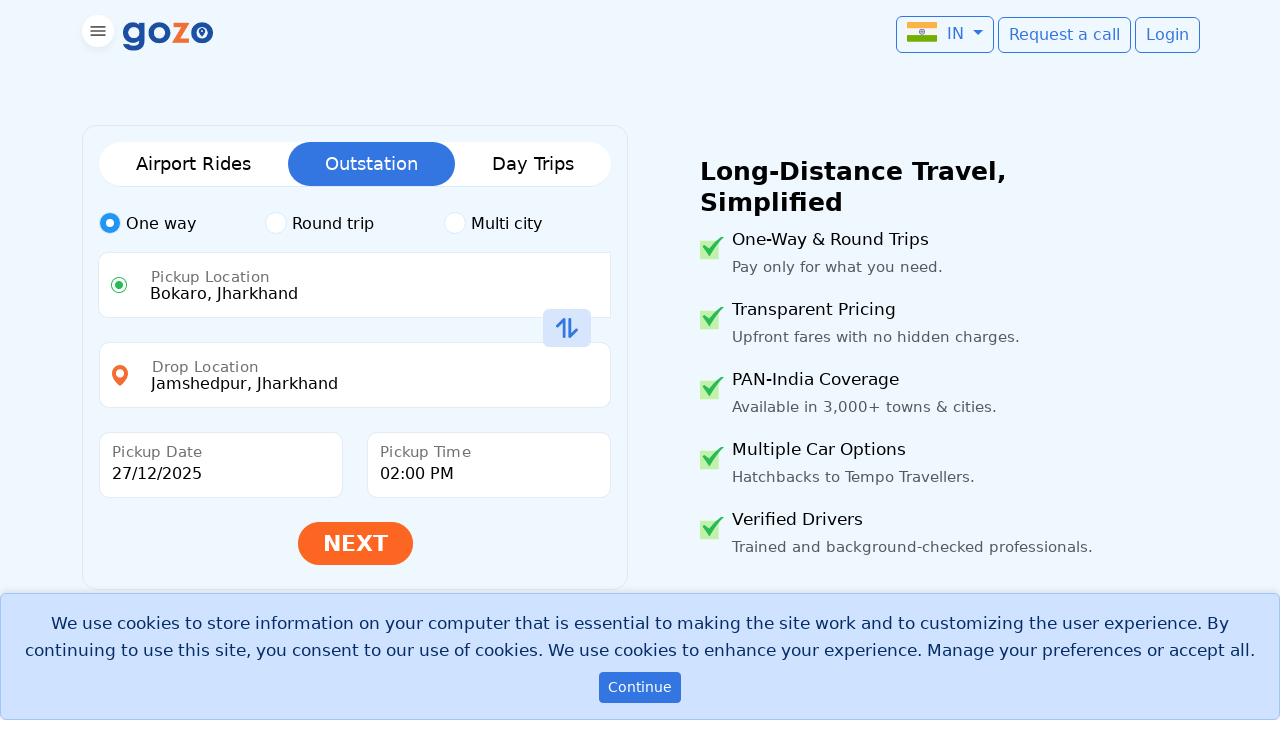

--- FILE ---
content_type: text/html; charset=UTF-8
request_url: https://www.gozocabs.com/book-taxi/bokaro-jamshedpur
body_size: 34517
content:
<!doctype html>
<html lang="en" data-bs-theme="auto">
    <head>
	   <link rel="manifest" href="/manifest.json">
	   <base href="https://www.gozocabs.com">
        <meta name="google-site-verification" content="5JEqiMjViFVWGKtv22A7eplvB9LBgQIUVpEZQfHtGFo" />
	   <meta charset="utf-8">
	   <meta name="viewport" content="width=device-width, initial-scale=1" >
	   
	   
	   <link rel="preconnect" href="https://browser.sentry-cdn.com/">
	   <link rel="preconnect" href="https://images.gozocabs.com/">

<style>@charset "UTF-8";.container,.container-fluid,.row{--bs-gutter-x:1.5rem;--bs-gutter-y:0}:root{--light-gray:#E4ECF1;--border-radius-lg:10px;--border-radius-xl:15px;--border-radius-round:50px;--bs-font-sans-serif:"Poppins", system-ui, -apple-system, sans-serif;--bs-body-font-size:14px;--bs-body-line-height:22px;--bs-headings-font-weight:500;--bs-font-weight-semibold:600;--bs-font-weight-medium:500;--bs-font-weight-normal:400;--bs-light-rgb:248, 249, 250;--bs-bg-opacity:1;--bs-h1-xs:20px;--bs-h1-sm:22px;--bs-h1-md:24px;--bs-h1-lg:26px;--bs-h1-xl:28px;--bs-h2-xs:18px;--bs-h2-sm:20px;--bs-h2-md:22px;--bs-h2-lg:24px;--bs-h2-xl:25px;--bs-h3-xs:16px;--bs-h3-sm:18px;--bs-h3-md:20px;--bs-h3-lg:22px;--bs-h3-xl:22px;--bs-h4-xs:15px;--bs-h4-sm:16px;--bs-h4-md:18px;--bs-h4-lg:20px;--bs-h4-xl:20px;--bs-h5-xs:14px;--bs-h5-sm:15px;--bs-h5-md:16px;--bs-h5-lg:17px;--bs-h5-xl:18px;--bs-h6-xs:14px;--bs-h6-sm:14px;--bs-h6-md:15px;--bs-h6-lg:16px;--bs-h6-xl:17px;--bs-border-color-translucent:rgb(161 161 161 / 18%);--bs-warning-rgb:252, 79, 1;--md-surface:#ffffff;--md-background:#f5f5f5;--md-on-surface:#000000;--md-on-primary:#ffffff}h1,h2,h3,h4,h5,h6,.h1,.h2,.h3,.h4,.h5,.h6{margin-bottom:.5rem;font-family:inherit;line-height:1.3}h1,.h1{font-size:var(--bs-h1-xs);font-weight:var(--bs-font-weight-semibold)}h2,.h2{font-size:var(--bs-h2-xs);font-weight:var(--bs-font-weight-semibold)}h3,.h3{font-size:var(--bs-h3-xs);font-weight:var(--bs-font-weight-semibold)}h4,.h4{font-size:var(--bs-h4-xs);font-weight:var(--bs-font-weight-medium);line-height:1.35}h5,.h5{font-size:var(--bs-h5-xs);font-weight:var(--bs-font-weight-medium);line-height:1.4}h6,.h6{font-size:var(--bs-h6-xs);font-weight:var(--bs-font-weight-normal);line-height:1.5}@media (min-width:576px){h1,.h1{font-size:var(--bs-h1-sm)}h2,.h2{font-size:var(--bs-h2-sm)}h3,.h3{font-size:var(--bs-h3-sm)}h4,.h4{font-size:var(--bs-h4-sm)}h5,.h5{font-size:var(--bs-h5-sm)}h6,.h6{font-size:var(--bs-h6-sm)}}@media (min-width:768px){h1,.h1{font-size:var(--bs-h1-md)}h2,.h2{font-size:var(--bs-h2-md)}h3,.h3{font-size:var(--bs-h3-md)}h4,.h4{font-size:var(--bs-h4-md)}h5,.h5{font-size:var(--bs-h5-md)}h6,.h6{font-size:var(--bs-h6-md)}}@media (min-width:992px){h1,.h1{font-size:var(--bs-h1-lg);line-height:1.25}h2,.h2{font-size:var(--bs-h2-lg);line-height:1.3}h3,.h3{font-size:var(--bs-h3-lg)}h4,.h4{font-size:var(--bs-h4-lg)}h5,.h5{font-size:var(--bs-h5-lg)}h6,.h6{font-size:var(--bs-h6-lg)}}@media (min-width:1200px){h1,.h1{font-size:var(--bs-h1-xl);line-height:1.2}h2,.h2{font-size:var(--bs-h2-xl);line-height:1.25}h3,.h3{font-size:var(--bs-h3-xl);line-height:1.3}h4,.h4{font-size:var(--bs-h4-xl);line-height:1.35}h5,.h5{font-size:var(--bs-h5-xl);line-height:1.4}h6,.h6{font-size:var(--bs-h6-xl);line-height:1.5}}.card,.navbar,.row{display:flex}.dropdown,.form-floating,.input-group,.input-group .btn,.youtube-playlist-widget{position:relative}.btn,.dropdown-item,.nav-link,.navbar-brand,a{text-decoration:none}li{margin-bottom:10px}li:last-child{margin-bottom:0}.form-floating>label,.text-truncate{text-overflow:ellipsis;white-space:nowrap}.dropdown-item,.dropdown-toggle,.input-group-text,.navbar-brand,.text-truncate{white-space:nowrap}.text-muted,.text-secondary,.text-white{--bs-text-opacity:1}*,.carousel-lite .carousel-item,::after,::before{box-sizing:border-box}:root{--bs-body-font-family:var(--bs-font-sans-serif);--bs-body-font-weight:400}.btn,.form-control-color:not(:disabled):not([readonly]),.form-control[type=file]:not(:disabled):not([readonly]),.radioStyle,.radioStyle input,.youtube-video-card,[role=button],[type=button]:not(:disabled),[type=reset]:not(:disabled),[type=submit]:not(:disabled),button:not(:disabled){cursor:pointer}.boxStyle01 ul,.liStyle01 ul,.navPanel li,.navPanel li a,.sidebarMenu ul{list-style-type:none}body{padding:0;margin:0;font-family:var(--bs-body-font-family);font-size:var(--bs-body-font-size);font-weight:var(--bs-body-font-weight);line-height:var(--bs-body-line-height);color:var(--bs-body-color);text-align:var(--bs-body-text-align);background-color:var(--bs-body-bg);-webkit-text-size-adjust:100%;-webkit-tap-highlight-color:#fff0}.container,.container-fluid{padding-right:15px;padding-left:15px}.flex-fill{flex:1 1 auto}.btn{font-weight:400;color:#fff;background-color:#3476e1;border:1px solid #3476e1;padding:.375rem .75rem;font-size:1rem;border-radius:7px}.nav-link,.navbar{padding:.5rem 1rem}.navbar{flex-wrap:wrap;align-items:center;justify-content:space-between}.nav-link{color:#000}.card{flex-direction:column;background-color:#fff;border:1px solid;border-radius:7px}#cookie-preferences,.card-body{padding:1rem}@media (max-width:767px){.navbar{padding:.5rem}.btn{font-size:.875rem;padding:.25rem .5rem}}.container,.container-fluid,.row>*{width:100%;padding-right:calc(var(--bs-gutter-x) * .5);padding-left:calc(var(--bs-gutter-x) * .5)}:root{--bs-primary-bg-subtle:#cfe2ff;--bs-primary-text-emphasis:#052c65;--bs-primary-border-subtle:#9ec5fe;--bs-blue:#3476E1;--bs-red:#FF5B5C;--bs-orange:#fd7e14;--bs-yellow:#FDAC41;--bs-green:#39DA8A;--bs-teal:#20c997;--bs-black:#000;--bs-white:#fff;--bs-gray:#FD6622;--bs-gray-dark:#343a40;--bs-gray-100:#D6ECFF;--bs-gray-600:#FD6622;--bs-gray-900:#143A77;--bs-primary:#3476E1;--bs-secondary:#FD6622;--bs-success:#39DA8A;--bs-info:#00CFDD;--bs-warning:#FDAC41;--bs-danger:#FF5B5C;--bs-light:#D6ECFF;--bs-dark:#143A77;--bs-body-font-size:1rem;--bs-body-line-height:1.5;--bs-body-color:#000;--bs-body-bg:#fff;--bs-secondary-color:rgba(33, 37, 41, 0.75);--bs-secondary-bg:#e9ecef;--bs-tertiary-bg:#D6ECFF;--bs-heading-color:inherit;--bs-link-color:#3476E1;--bs-border-width:1px;--bs-border-style:solid;--bs-border-color:#D6ECFF;--bs-border-color-translucent:rgba(0, 0, 0, 0.175);--bs-border-radius:0.375rem;--bs-border-radius-sm:0.25rem;--bs-border-radius-lg:0.5rem;--bs-border-radius-xl:1rem;--bs-border-radius-xxl:2rem;--bs-border-radius-2xl:var(--bs-border-radius-xxl);--bs-border-radius-pill:50rem;--bs-form-valid-color:#39DA8A;--bs-form-valid-border-color:#39DA8A;--bs-form-invalid-color:#FF5B5C;--bs-form-invalid-border-color:#FF5B5C;--bs-font-sans-serif:system-ui, -apple-system, "Segoe UI", Roboto, "Helvetica Neue", "Noto Sans", "Liberation Sans", Arial, sans-serif, "Apple Color Emoji", "Segoe UI Emoji", "Segoe UI Symbol", "Noto Color Emoji"}.h1,.h2,.h6,h2,h3,h4,h5{margin-top:0;margin-bottom:.5rem;line-height:1.2;color:var(--bs-heading-color)}p,ul{margin-top:0;margin-bottom:1rem}.form-control,.form-control:focus{color:var(--bs-body-color);background-color:var(--bs-body-bg)}ul{padding-left:2rem}.accordion-header,.card-text:last-child,ul ul{margin-bottom:0}strong{font-weight:bolder}.small{font-size:.875em}.form-control,.input-group-text{font-size:1rem;font-weight:400;line-height:1.5}a{color:rgba(var(--bs-link-color-rgb),var(--bs-link-opacity,1));color:inherit}img,svg{vertical-align:middle}label{display:inline-block}button{border-radius:0;text-transform:none}button,input{margin:0;font-family:inherit;font-size:inherit;line-height:inherit}[type=button],[type=submit],button{-webkit-appearance:button}.img-fluid{max-width:100%;height:auto}.container,.container-fluid{margin-right:auto;margin-left:auto}.col{flex:1 0 0%}.col-5{flex:0 0 auto;width:41.66666667%}.col-6,.col-7{flex:0 0 auto}.col-6{width:50%}.col-7{width:58.33333333%}.col-12{flex:0 0 auto;width:100%}@media (min-width:576px){.container{max-width:540px}.col-sm-6{flex:0 0 auto;width:50%}.col-sm-12{flex:0 0 auto;width:100%}}@media (min-width:768px){.container{max-width:720px}.col-md-5{flex:0 0 auto;width:41.66666667%}.col-md-7{flex:0 0 auto;width:58.33333333%}}@media (min-width:992px){.container{max-width:960px}.col-lg-3{flex:0 0 auto;width:25%}.col-lg-4{flex:0 0 auto;width:33.33333333%}.col-lg-5{flex:0 0 auto;width:41.66666667%}.col-lg-6{flex:0 0 auto;width:50%}.col-lg-8{flex:0 0 auto;width:66.66666667%}}@media (min-width:1200px){.container{max-width:1140px}.col-xl-5{flex:0 0 auto;width:41.66666667%}}.row{flex-wrap:wrap;margin-top:calc(-1 * var(--bs-gutter-y));margin-right:calc(-.5 * var(--bs-gutter-x));margin-left:calc(-.5 * var(--bs-gutter-x))}.row>*{flex-shrink:0;max-width:100%;margin-top:var(--bs-gutter-y)}.form-control{display:block;width:100%;padding:.375rem .75rem;-webkit-appearance:none;-moz-appearance:none;appearance:none;background-clip:padding-box;border:var(--bs-border-width) solid var(--bs-border-color);border-radius:var(--bs-border-radius)}.form-control::-webkit-date-and-time-value{min-width:85px;height:1.5em;margin:0}.form-control::-webkit-datetime-edit{display:block;padding:0}.form-control::-moz-placeholder{color:var(--bs-secondary-color);opacity:1}.form-control:disabled{background-color:var(--bs-secondary-bg);opacity:1}.form-control::-webkit-file-upload-button{padding:.375rem .75rem;margin:-.375rem -.75rem;-webkit-margin-end:.75rem;margin-inline-end:.75rem;color:var(--bs-body-color);background-color:var(--bs-tertiary-bg);pointer-events:none;border:0 solid;border-inline-end-width:var(--bs-border-width);border-radius:0;border-color:inherit}.form-check{display:block;min-height:1.5rem;padding-left:1.5em;margin-bottom:.125rem}.form-check-input{--bs-form-check-bg:var(--bs-body-bg);flex-shrink:0;width:1em;height:1em;margin-top:.25em;vertical-align:top;-webkit-appearance:none;-moz-appearance:none;appearance:none;background-color:var(--bs-form-check-bg);background-image:var(--bs-form-check-bg-image);background-repeat:no-repeat;background-position:center;background-size:contain;border:var(--bs-border-width) solid var(--bs-border-color);-webkit-print-color-adjust:exact;color-adjust:exact;print-color-adjust:exact}.btn,[class^=icon]{vertical-align:middle}.form-check-input[type=checkbox]{border-radius:.25em}.form-check-input[type=radio]{border-radius:50%}.form-check-input:checked{background-color:#3476e1;border-color:#3476e1}.form-check-input:checked[type=checkbox]{--bs-form-check-bg-image:url("data:image/svg+xml,%3csvg xmlns=%27http://www.w3.org/2000/svg%27 viewBox=%270 0 20 20%27%3e%3cpath fill=%27none%27 stroke=%27%23fff%27 stroke-linecap=%27round%27 stroke-linejoin=%27round%27 stroke-width=%273%27 d=%27m6 10 3 3 6-6%27/%3e%3c/svg%3e")}.form-check-input:checked[type=radio]{--bs-form-check-bg-image:url("data:image/svg+xml,%3csvg xmlns=%27http://www.w3.org/2000/svg%27 viewBox=%27-4 -4 8 8%27%3e%3ccircle r=%272%27 fill=%27%23fff%27/%3e%3c/svg%3e")}.form-check-input[type=checkbox]:indeterminate{background-color:#3476e1;border-color:#3476e1;--bs-form-check-bg-image:url("data:image/svg+xml,%3csvg xmlns=%27http://www.w3.org/2000/svg%27 viewBox=%270 0 20 20%27%3e%3cpath fill=%27none%27 stroke=%27%23fff%27 stroke-linecap=%27round%27 stroke-linejoin=%27round%27 stroke-width=%273%27 d=%27M6 10h8%27/%3e%3c/svg%3e")}.form-check-input:disabled{pointer-events:none;filter:none;opacity:.5}.form-check-input:disabled~.form-check-label,.form-check-input[disabled]~.form-check-label{cursor:default;opacity:.5}.form-check-inline{display:inline-block;margin-right:1rem}[data-bs-theme=dark] .form-switch .form-check-input:not(:checked):not(:focus){--bs-form-switch-bg:url("data:image/svg+xml,%3csvg xmlns=%27http://www.w3.org/2000/svg%27 viewBox=%27-4 -4 8 8%27%3e%3ccircle r=%273%27 fill=%27rgba%28255,255,255,0.25%29%27/%3e%3c/svg%3e")}.form-floating>.form-control{height:calc(3.5rem + calc(var(--bs-border-width) * 2));min-height:calc(3.5rem + calc(var(--bs-border-width) * 2));line-height:1.25;padding:1rem .75rem}.form-floating>label{position:absolute;top:0;left:0;z-index:2;height:100%;padding:1rem .75rem;overflow:hidden;text-align:start;pointer-events:none;border:var(--bs-border-width) solid #fff0}.form-floating>.form-control:not(:-moz-placeholder-shown)~label{color:rgba(var(--bs-body-color-rgb),.65)}.form-floating>.form-control:not(:-moz-placeholder-shown)~label::after{position:absolute;inset:1rem .375rem;z-index:-1;height:1.5em;content:"";background-color:var(--bs-body-bg);border-radius:var(--bs-border-radius)}.form-floating>.form-control:disabled~label,.form-floating>:disabled~label{color:#fd6622}.input-group{display:flex;flex-wrap:wrap;align-items:stretch;width:100%}.input-group>.form-floating{position:relative;flex:1 1 auto;width:1%;min-width:0}.input-group .btn{z-index:2}.input-group-text{display:flex;align-items:center;padding:.375rem .75rem;color:var(--bs-body-color);text-align:center;background-color:var(--bs-tertiary-bg);border:var(--bs-border-width) solid var(--bs-border-color);border-radius:var(--bs-border-radius)}.input-group:not(.has-validation)>.form-floating:not(:last-child)>.form-control,.input-group:not(.has-validation)>:not(:last-child):not(.dropdown-toggle):not(.dropdown-menu):not(.form-floating){border-top-right-radius:0;border-bottom-right-radius:0}.input-group>:not(:first-child):not(.dropdown-menu):not(.valid-tooltip):not(.valid-feedback):not(.invalid-tooltip):not(.invalid-feedback){margin-left:calc(var(--bs-border-width) * -1)}.input-group>.form-floating:not(:first-child)>.form-control{border-top-left-radius:0;border-bottom-left-radius:0}.btn{--bs-btn-padding-x:0.75rem;--bs-btn-padding-y:0.375rem;--bs-btn-font-family:;--bs-btn-font-size:1rem;--bs-btn-font-weight:400;--bs-btn-line-height:1.5;--bs-btn-color:var(--bs-body-color);--bs-btn-bg:transparent;--bs-btn-border-width:var(--bs-border-width);--bs-btn-border-color:transparent;--bs-btn-border-radius:var(--bs-border-radius);--bs-btn-disabled-opacity:0.65;display:inline-block;padding:var(--bs-btn-padding-y) var(--bs-btn-padding-x);font-family:var(--bs-btn-font-family);font-size:var(--bs-btn-font-size);font-weight:var(--bs-btn-font-weight);line-height:var(--bs-btn-line-height);color:var(--bs-btn-color);text-align:center;-webkit-user-select:none;-moz-user-select:none;user-select:none;border:var(--bs-btn-border-width) solid var(--bs-btn-border-color);border-radius:var(--bs-btn-border-radius);background-color:var(--bs-btn-bg)}.btn-primary,.btn-secondary,.btn-success,.btn-warning{--bs-btn-color:#fff}.btn:first-child:active,:not(.btn-check)+.btn:active{color:var(--bs-btn-active-color);background-color:var(--bs-btn-active-bg);border-color:var(--bs-btn-active-border-color)}.btn:disabled{color:var(--bs-btn-disabled-color);pointer-events:none;background-color:var(--bs-btn-disabled-bg);border-color:var(--bs-btn-disabled-border-color);opacity:var(--bs-btn-disabled-opacity)}.btn-primary{--bs-btn-bg:#3476E1;--bs-btn-border-color:#3476E1;--bs-btn-active-bg:#0a58ca;--bs-btn-active-border-color:#0a53be;--bs-btn-disabled-bg:#3476E1;--bs-btn-disabled-border-color:#3476E1}.btn-secondary{--bs-btn-bg:#FD6622;--bs-btn-border-color:#FD6622;--bs-btn-active-bg:#CB460A;--bs-btn-active-border-color:#51585e;--bs-btn-disabled-bg:#FD6622;--bs-btn-disabled-border-color:#FD6622}.btn-success{--bs-btn-bg:#39DA8A;--bs-btn-border-color:#39DA8A;--bs-btn-active-bg:#25C977;--bs-btn-active-border-color:#13653f;--bs-btn-disabled-bg:#39DA8A;--bs-btn-disabled-border-color:#39DA8A}.btn-light,.btn-warning{--bs-btn-active-color:#000;--bs-btn-disabled-color:#000}.btn-warning{--bs-btn-bg:#FDAC41;--bs-btn-border-color:#FDAC41;--bs-btn-active-bg:#ffcd39;--bs-btn-active-border-color:#ffc720;--bs-btn-active-shadow:inset 0 3px 5px rgba(0, 0, 0, 0.125);--bs-btn-disabled-bg:#FDAC41;--bs-btn-disabled-border-color:#FDAC41}.btn-light,.btn-outline-primary{--bs-btn-color:#3476E1;--bs-btn-active-shadow:inset 0 3px 5px rgba(0, 0, 0, 0.125)}.btn-light{--bs-btn-bg:#D6ECFF;--bs-btn-border-color:#D6ECFF;--bs-btn-active-bg:#c6c7c8;--bs-btn-active-border-color:#babbbc;--bs-btn-disabled-bg:#D6ECFF;--bs-btn-disabled-border-color:#D6ECFF}.btn-outline-primary,.btn-success{--bs-btn-active-color:#fff}.btn-outline-primary{--bs-btn-border-color:#3476E1;--bs-btn-active-bg:#3476E1;--bs-btn-active-border-color:#3476E1;--bs-btn-disabled-color:#3476E1;--bs-btn-disabled-bg:transparent;--bs-btn-disabled-border-color:#3476E1;--bs-gradient:none}.btn-secondary,.btn-success,.btn-warning{--bs-btn-disabled-color:#fff}.btn-sm{--bs-btn-padding-y:0.25rem;--bs-btn-padding-x:0.5rem;--bs-btn-font-size:0.875rem;--bs-btn-border-radius:var(--bs-border-radius-sm)}.fade:not(.show){opacity:0}.collapse:not(.show),.tab-content>.tab-pane,.userStyle01 .userStyle02 .dropdown-toggle::after{display:none}.dropdown-toggle::after{display:inline-block;margin-left:.255em;vertical-align:.255em;content:"";border-top:.3em solid;border-right:.3em solid #fff0;border-bottom:0;border-left:.3em solid #fff0}.dropdown-menu{--bs-dropdown-zindex:1000;--bs-dropdown-min-width:10rem;--bs-dropdown-padding-x:0;--bs-dropdown-padding-y:0.5rem;--bs-dropdown-spacer:0.125rem;--bs-dropdown-font-size:1rem;--bs-dropdown-color:var(--bs-body-color);--bs-dropdown-bg:var(--bs-body-bg);--bs-dropdown-border-color:var(--bs-border-color-translucent);--bs-dropdown-border-radius:var(--bs-border-radius);--bs-dropdown-border-width:var(--bs-border-width);--bs-dropdown-inner-border-radius:calc(var(--bs-border-radius) - var(--bs-border-width));--bs-dropdown-divider-bg:var(--bs-border-color-translucent);--bs-dropdown-divider-margin-y:0.5rem;--bs-dropdown-link-color:var(--bs-body-color);--bs-dropdown-link-active-color:#fff;--bs-dropdown-link-active-bg:#3476E1;--bs-dropdown-link-disabled-color:var(--bs-tertiary-color);--bs-dropdown-item-padding-x:1rem;--bs-dropdown-item-padding-y:0.25rem;--bs-dropdown-header-color:#FD6622;--bs-dropdown-header-padding-x:1rem;--bs-dropdown-header-padding-y:0.5rem;position:absolute;z-index:var(--bs-dropdown-zindex);display:none;min-width:var(--bs-dropdown-min-width);padding:var(--bs-dropdown-padding-y) var(--bs-dropdown-padding-x);margin:0;font-size:var(--bs-dropdown-font-size);color:var(--bs-dropdown-color);text-align:left;list-style:none;background-color:var(--bs-dropdown-bg);background-clip:padding-box;border:var(--bs-dropdown-border-width) solid var(--bs-dropdown-border-color);border-radius:var(--bs-dropdown-border-radius)}.dropdown-menu-end{--bs-position:end}.dropdown-item{display:block;width:100%;padding:var(--bs-dropdown-item-padding-y) var(--bs-dropdown-item-padding-x);clear:both;font-weight:400;color:var(--bs-dropdown-link-color);text-align:inherit;background-color:#fff0;border:0;border-radius:var(--bs-dropdown-item-border-radius,0)}.dropdown-item:disabled{color:var(--bs-dropdown-link-disabled-color);pointer-events:none;background-color:#fff0}.nav{--bs-nav-link-padding-x:1rem;--bs-nav-link-padding-y:0.5rem;--bs-nav-link-font-weight:;--bs-nav-link-color:var(--bs-link-color);--bs-nav-link-disabled-color:var(--bs-secondary-color);display:flex;flex-wrap:wrap;padding-left:0;margin-bottom:0;list-style:none;--bs-nav-link-color:#000}.nav-link,.radioStyle input:checked~.checkmark:after,.tab-content>.active{display:block}.nav-link{padding:var(--bs-nav-link-padding-y) var(--bs-nav-link-padding-x);font-size:var(--bs-nav-link-font-size);font-weight:var(--bs-nav-link-font-weight);color:var(--bs-nav-link-color);background:0 0;border:0}.accordion-button,.card,.navbar{display:flex;position:relative}.nav-link:disabled{color:var(--bs-nav-link-disabled-color);pointer-events:none;cursor:default}.nav-tabs{--bs-nav-tabs-border-width:var(--bs-border-width);--bs-nav-tabs-border-color:var(--bs-border-color);--bs-nav-tabs-border-radius:var(--bs-border-radius);--bs-nav-tabs-link-active-color:var(--bs-emphasis-color);--bs-nav-tabs-link-active-bg:var(--bs-body-bg);--bs-nav-tabs-link-active-border-color:var(--bs-border-color) var(--bs-border-color) var(--bs-body-bg);border-bottom:var(--bs-nav-tabs-border-width) solid var(--bs-nav-tabs-border-color)}.nav-tabs .nav-link{margin-bottom:calc(-1 * var(--bs-nav-tabs-border-width));border:var(--bs-nav-tabs-border-width) solid #fff0;border-top-left-radius:var(--bs-nav-tabs-border-radius);border-top-right-radius:var(--bs-nav-tabs-border-radius)}.nav-pills{--bs-nav-pills-border-radius:var(--bs-border-radius);--bs-nav-pills-link-active-color:#fff;--bs-nav-pills-link-active-bg:#3476E1}.nav-pills .nav-link{border-radius:var(--bs-nav-pills-border-radius)}.nav-pills .nav-link.active{color:var(--bs-nav-pills-link-active-color);background-color:var(--bs-nav-pills-link-active-bg)}.navbar{--bs-navbar-padding-x:0;--bs-navbar-padding-y:0.5rem;--bs-navbar-color:rgba(var(--bs-emphasis-color-rgb), 0.65);--bs-navbar-disabled-color:rgba(var(--bs-emphasis-color-rgb), 0.3);--bs-navbar-active-color:rgba(var(--bs-emphasis-color-rgb), 1);--bs-navbar-brand-padding-y:0.3125rem;--bs-navbar-brand-margin-end:1rem;--bs-navbar-brand-font-size:1.25rem;--bs-navbar-brand-color:rgba(var(--bs-emphasis-color-rgb), 1);--bs-navbar-nav-link-padding-x:0.5rem;--bs-navbar-toggler-padding-y:0.25rem;--bs-navbar-toggler-padding-x:0.75rem;--bs-navbar-toggler-font-size:1.25rem;--bs-navbar-toggler-icon-bg:url("data:image/svg+xml,%3csvg xmlns=%27http://www.w3.org/2000/svg%27 viewBox=%270 0 30 30%27%3e%3cpath stroke=%27rgba%2833,37,41,0.75%29%27 stroke-linecap=%27round%27 stroke-miterlimit=%2710%27 stroke-width=%272%27 d=%27M4 7h22M4 15h22M4 23h22%27/%3e%3c/svg%3e");--bs-navbar-toggler-border-color:rgba(var(--bs-emphasis-color-rgb), 0.15);--bs-navbar-toggler-border-radius:var(--bs-border-radius);flex-wrap:wrap;align-items:center;justify-content:space-between;padding:var(--bs-navbar-padding-y) var(--bs-navbar-padding-x)}.navbar-brand{padding-top:var(--bs-navbar-brand-padding-y);padding-bottom:var(--bs-navbar-brand-padding-y);margin-right:var(--bs-navbar-brand-margin-end);font-size:var(--bs-navbar-brand-font-size);color:var(--bs-navbar-brand-color)}.navbar-toggler{padding:var(--bs-navbar-toggler-padding-y) var(--bs-navbar-toggler-padding-x);font-size:var(--bs-navbar-toggler-font-size);line-height:1;color:var(--bs-navbar-color);background-color:#fff0;border:var(--bs-border-width) solid var(--bs-navbar-toggler-border-color);border-radius:var(--bs-navbar-toggler-border-radius)}.card{--bs-card-spacer-y:1rem;--bs-card-spacer-x:1rem;--bs-card-title-spacer-y:0.5rem;--bs-card-title-color:;--bs-card-subtitle-color:;--bs-card-border-width:var(--bs-border-width);--bs-card-border-color:var(--bs-border-color-translucent);--bs-card-border-radius:var(--bs-border-radius);--bs-card-inner-border-radius:calc(var(--bs-border-radius) - (var(--bs-border-width)));--bs-card-cap-padding-y:0.5rem;--bs-card-cap-padding-x:1rem;--bs-card-cap-bg:rgba(var(--bs-body-color-rgb), 0.03);--bs-card-cap-color:;--bs-card-height:;--bs-card-color:;--bs-card-bg:var(--bs-body-bg);--bs-card-img-overlay-padding:1rem;--bs-card-group-margin:0.75rem;flex-direction:column;min-width:0;height:var(--bs-card-height);color:var(--bs-body-color);word-wrap:break-word;background-color:var(--bs-card-bg);background-clip:border-box;border:var(--bs-card-border-width) solid var(--bs-card-border-color);border-radius:var(--bs-card-border-radius)}.card-body{flex:1 1 auto;padding:var(--bs-card-spacer-y) var(--bs-card-spacer-x);color:var(--bs-card-color)}.card-title{margin-bottom:var(--bs-card-title-spacer-y);color:var(--bs-card-title-color)}.accordion{--bs-accordion-color:var(--bs-body-color);--bs-accordion-bg:var(--bs-body-bg);--bs-accordion-border-color:var(--bs-border-color);--bs-accordion-border-width:var(--bs-border-width);--bs-accordion-border-radius:var(--bs-border-radius);--bs-accordion-inner-border-radius:calc(var(--bs-border-radius) - (var(--bs-border-width)));--bs-accordion-btn-padding-x:1.25rem;--bs-accordion-btn-padding-y:1rem;--bs-accordion-btn-color:var(--bs-body-color);--bs-accordion-btn-bg:var(--bs-accordion-bg);--bs-accordion-btn-icon:url("data:image/svg+xml,%3csvg xmlns=%27http://www.w3.org/2000/svg%27 viewBox=%270 0 16 16%27 fill=%27none%27 stroke=%27%23212529%27 stroke-linecap=%27round%27 stroke-linejoin=%27round%27%3e%3cpath d=%27M2 5L8 11L14 5%27/%3e%3c/svg%3e");--bs-accordion-btn-icon-width:1.25rem;--bs-accordion-btn-active-icon:url("data:image/svg+xml,%3csvg xmlns=%27http://www.w3.org/2000/svg%27 viewBox=%270 0 16 16%27 fill=%27none%27 stroke=%27%23052c65%27 stroke-linecap=%27round%27 stroke-linejoin=%27round%27%3e%3cpath d=%27M2 5L8 11L14 5%27/%3e%3c/svg%3e");--bs-accordion-body-padding-x:1.25rem;--bs-accordion-body-padding-y:1rem;--bs-accordion-active-color:var(--bs-primary-text-emphasis);--bs-accordion-active-bg:var(--bs-primary-bg-subtle)}.accordion-button{align-items:center;width:100%;padding:var(--bs-accordion-btn-padding-y) var(--bs-accordion-btn-padding-x);font-size:1rem;color:var(--bs-accordion-btn-color);text-align:left;background-color:var(--bs-accordion-btn-bg);border:0;border-radius:0;overflow-anchor:none}.accordion-button::after{flex-shrink:0;width:var(--bs-accordion-btn-icon-width);height:var(--bs-accordion-btn-icon-width);margin-left:auto;content:"";background-image:var(--bs-accordion-btn-icon);background-repeat:no-repeat;background-size:var(--bs-accordion-btn-icon-width)}.accordion-item{color:var(--bs-accordion-color);background-color:var(--bs-accordion-bg);border:var(--bs-accordion-border-width) solid var(--bs-accordion-border-color)}.accordion-item:first-of-type{border-top-left-radius:var(--bs-accordion-border-radius);border-top-right-radius:var(--bs-accordion-border-radius)}.accordion-item:first-of-type>.accordion-header .accordion-button{border-top-left-radius:var(--bs-accordion-inner-border-radius);border-top-right-radius:var(--bs-accordion-inner-border-radius)}.accordion-item:not(:first-of-type){border-top:0}.accordion-item:last-of-type,.accordion-item:last-of-type>.accordion-collapse{border-bottom-right-radius:var(--bs-accordion-border-radius);border-bottom-left-radius:var(--bs-accordion-border-radius)}.accordion-item:last-of-type>.accordion-header .accordion-button.collapsed{border-bottom-right-radius:var(--bs-accordion-inner-border-radius);border-bottom-left-radius:var(--bs-accordion-inner-border-radius)}.accordion-body{padding:var(--bs-accordion-body-padding-y) var(--bs-accordion-body-padding-x)}.alert{--bs-alert-bg:transparent;--bs-alert-padding-x:1rem;--bs-alert-padding-y:1rem;--bs-alert-margin-bottom:1rem;--bs-alert-color:inherit;--bs-alert-border-color:transparent;--bs-alert-border:var(--bs-border-width) solid var(--bs-alert-border-color);--bs-alert-border-radius:var(--bs-border-radius);--bs-alert-link-color:inherit;position:relative;padding:var(--bs-alert-padding-y) var(--bs-alert-padding-x);margin-bottom:var(--bs-alert-margin-bottom);color:var(--bs-alert-color);background-color:var(--bs-alert-bg);border:var(--bs-alert-border);border-radius:var(--bs-alert-border-radius)}.btn-close,.btn-close:hover{color:var(--bs-btn-close-color)}.alert-primary{--bs-alert-color:var(--bs-primary-text-emphasis);--bs-alert-bg:var(--bs-primary-bg-subtle);--bs-alert-border-color:var(--bs-primary-border-subtle);--bs-alert-link-color:var(--bs-primary-text-emphasis)}.alert-light{--bs-alert-color:var(--bs-light-text-emphasis);--bs-alert-bg:var(--bs-light-bg-subtle);--bs-alert-border-color:var(--bs-light-border-subtle);--bs-alert-link-color:var(--bs-light-text-emphasis)}.btn-close{--bs-btn-close-color:#000;--bs-btn-close-bg:url("data:image/svg+xml,%3csvg xmlns=%27http://www.w3.org/2000/svg%27 viewBox=%270 0 16 16%27 fill=%27%23000%27%3e%3cpath d=%27M.293.293a1 1 0 0 1 1.414 0L8 6.586 14.293.293a1 1 0 1 1 1.414 1.414L9.414 8l6.293 6.293a1 1 0 0 1-1.414 1.414L8 9.414l-6.293 6.293a1 1 0 0 1-1.414-1.414L6.586 8 .293 1.707a1 1 0 0 1 0-1.414z%27/%3e%3c/svg%3e");--bs-btn-close-opacity:0.5;--bs-btn-close-white-filter:invert(1) grayscale(100%) brightness(200%);box-sizing:content-box;width:1em;height:1em;padding:.25em;background:#fff0 var(--bs-btn-close-bg) center/1em auto no-repeat;border:0;border-radius:.375rem;opacity:var(--bs-btn-close-opacity)}.offcanvas-body,.offcanvas-header{padding:var(--bs-offcanvas-padding-y) var(--bs-offcanvas-padding-x)}.btn-close:disabled{pointer-events:none;-webkit-user-select:none;-moz-user-select:none;user-select:none;opacity:var(--bs-btn-close-disabled-opacity)}.carousel-item{position:relative;display:none;float:left;width:100%;margin-right:-100%;-webkit-backface-visibility:hidden;backface-visibility:hidden}.offcanvas{--bs-offcanvas-zindex:1045;--bs-offcanvas-width:400px;--bs-offcanvas-height:30vh;--bs-offcanvas-padding-x:1rem;--bs-offcanvas-padding-y:1rem;--bs-offcanvas-color:var(--bs-body-color);--bs-offcanvas-bg:var(--bs-body-bg);--bs-offcanvas-border-width:var(--bs-border-width);--bs-offcanvas-border-color:var(--bs-border-color-translucent);--bs-offcanvas-title-line-height:1.5;position:fixed;bottom:0;z-index:var(--bs-offcanvas-zindex);display:flex;flex-direction:column;max-width:100%;color:var(--bs-offcanvas-color);visibility:hidden;background-color:var(--bs-offcanvas-bg);background-clip:padding-box;outline:0}.offcanvas-header{display:flex;align-items:center}.offcanvas-header .btn-close{padding:calc(var(--bs-offcanvas-padding-y) * .5) calc(var(--bs-offcanvas-padding-x) * .5);margin:calc(-.5 * var(--bs-offcanvas-padding-y)) calc(-.5 * var(--bs-offcanvas-padding-x)) calc(-.5 * var(--bs-offcanvas-padding-y)) auto}.offcanvas-title{margin-bottom:0;line-height:var(--bs-offcanvas-title-line-height)}.offcanvas-body{flex-grow:1;overflow-y:auto}.ratio{position:relative;width:100%}.ratio::before{display:block;padding-top:var(--bs-aspect-ratio);content:""}.ratio>*{position:absolute;top:0;left:0;width:100%;height:100%}.ratio-16x9{--bs-aspect-ratio:56.25%}.visually-hidden-focusable:not(:focus):not(:focus-within){width:1px!important;height:1px!important;padding:0!important;margin:-1px!important;overflow:hidden!important;clip:rect(0,0,0,0)!important;white-space:nowrap!important;border:0!important}.position-absolute,.visually-hidden-focusable:not(:focus):not(:focus-within):not(caption){position:absolute!important}.stretched-link::after{position:absolute;top:0;right:0;bottom:0;left:0;z-index:1;content:""}.text-truncate{overflow:hidden}.object-fit-cover{-o-object-fit:cover!important;object-fit:cover!important}.opacity-50{opacity:.5!important}.overflow-auto{overflow:auto!important}.d-flex{display:flex!important}.d-inline-flex{display:inline-flex!important}.d-none{display:none!important}.position-relative{position:relative!important}.top-50{top:50%!important}.start-50{left:50%!important}.border{border:var(--bs-border-width) var(--bs-border-style) var(--bs-border-color)!important}.border-0{border:0!important}.border-end-0{border-right:0!important}.border-bottom{border-bottom:var(--bs-border-width) var(--bs-border-style) var(--bs-border-color)!important}.w-100{width:100%!important}.h-100{height:100%!important}.flex-fill{flex:1 1 auto!important}.flex-column{flex-direction:column!important}.flex-shrink-0{flex-shrink:0!important}.justify-content-center{justify-content:center!important}.align-items-center{align-items:center!important}.align-self-center{align-self:center!important}.mx-2{margin-right:.5rem!important;margin-left:.5rem!important}.m-auto{margin:auto!important}.ms-auto,.mx-auto{margin-left:auto!important}.mx-auto{margin-right:auto!important}.my-auto{margin-top:auto!important;margin-bottom:auto!important}.mt-0{margin-top:0!important}.mt-1{margin-top:.25rem!important}.mt-2{margin-top:.5rem!important}.mt-3{margin-top:1rem!important}.mt-4{margin-top:1.5rem!important}.me-0{margin-right:0!important}.me-1{margin-right:.25rem!important}.me-2{margin-right:.5rem!important}.me-3{margin-right:1rem!important}.mb-0{margin-bottom:0!important}.mb-1{margin-bottom:.25rem!important}.mb-2{margin-bottom:.5rem!important}.mb-3{margin-bottom:1rem!important}.mb-4{margin-bottom:1.5rem!important}.mb-5{margin-bottom:3rem!important}.p-0{padding:0!important}.p-2{padding:.5rem!important}.p-3{padding:1rem!important}.pe-1,.px-1{padding-right:.25rem!important}.pb-2,.py-2{padding-bottom:.5rem!important}.px-1{padding-left:.25rem!important}.py-2{padding-top:.5rem!important}.pt-4{padding-top:1.5rem!important}.pe-4{padding-right:1.5rem!important}.ps-2{padding-left:.5rem!important}.ps-3{padding-left:1rem!important}.ps-4{padding-left:1.5rem!important}.fst-italic{font-style:italic!important}.fw-light{font-weight:300!important}.fw-normal{font-weight:400!important}.fw-medium{font-weight:500!important}.fw-semibold{font-weight:600!important}.fw-bold{font-weight:700!important}.lh-base{line-height:1.5!important}.text-center{text-align:center!important}.text-uppercase{text-transform:uppercase!important}.text-secondary{color:rgba(var(--bs-secondary-rgb),var(--bs-text-opacity))!important}.text-white{color:rgba(var(--bs-white-rgb),var(--bs-text-opacity))!important}.text-muted{color:var(--bs-secondary-color)!important}.bg-light{--bs-bg-opacity:1;background-color:rgba(var(--bs-light-rgb),var(--bs-bg-opacity))!important}.bg-white{--bs-bg-opacity:1;background-color:rgba(var(--bs-white-rgb),var(--bs-bg-opacity))!important}.rounded{border-radius:var(--bs-border-radius)!important}.rounded-4{border-radius:var(--bs-border-radius-xl)!important}.rounded-5{border-radius:var(--bs-border-radius-xxl)!important}.rounded-circle{border-radius:50%!important}@media (min-width:576px){.d-sm-inline{display:inline!important}.d-sm-block{display:block!important}.d-sm-none{display:none!important}}@media (min-width:1200px){.container{max-width:1140px}.fs-2{font-size:2rem!important}.fs-4{font-size:1.5rem!important}}.carousel-lite{position:relative;overflow:visible;contain:layout paint style;padding:0 1.25rem}.carousel-lite .carousel-track{display:flex;flex-wrap:nowrap;gap:0;width:auto!important;margin:0}.carousel-lite .carousel-item{display:block;flex:0 0 auto;flex:0 0 auto;height:auto!important}@media (max-width:576px){.carousel-lite{padding:0 1rem}}@media (min-width:992px){.dropdown-menu-lg-start{--bs-position:start}.dropdown-menu-lg-end{--bs-position:end}.mb-lg-0{margin-bottom:0!important}.carousel-lite{padding:0 1.5rem}}.reviews-widget{position:relative;padding:2rem 0}.review-avatar{width:48px;height:48px;position:relative;overflow:hidden;border-radius:50%}.review-avatar img{width:100%;height:100%;object-fit:cover;display:block}.avatar-placeholder{width:100%;height:100%;background:linear-gradient(135deg,#667eea 0,#764ba2 100%)!important;font-size:1rem}.lazy-load{opacity:0}.review-card{height:100%}.review-text::-webkit-scrollbar{width:6px}.review-text::-webkit-scrollbar-track{background:#f8f9fa;border-radius:3px}.review-text::-webkit-scrollbar-thumb{background:#cbd5e0;border-radius:3px}.review-text{scrollbar-width:thin;scrollbar-color:#cbd5e0 #f8f9fa}.reviews-carousel .carousel-lite{margin:0;padding:0}.reviews-carousel .carousel-item{padding:0;overflow:hidden}.reviews-carousel .review-card{margin:.5rem}@media (max-width:767.98px){.review-avatar{width:40px;height:40px}.avatar-placeholder{font-size:.875rem}}.iconInd,.iconUsa{width:35px;height:25px}.review-text{max-height:none!important;overflow:visible!important}.lazy-load{opacity:1!important}}.youtube-video-thumbnail{overflow:hidden;background:#f0f0f0}img.youtube-thumbnail{display:block;width:100%;height:100%;object-fit:cover;background-color:#f0f0f0}img.youtube-thumbnail[data-src]{filter:blur(5px);opacity:.8}.youtube-play-button{opacity:.8;pointer-events:none}.youtube-videos-carousel{position:relative;padding:0 10px}.youtube-videos-carousel .track{display:flex;gap:16px}.youtube-videos-carousel .youtube-video-item{flex:0 0 auto;width:300px}@media (max-width:576px){.youtube-videos-carousel{padding:0}}.btn-success{--bs-btn-bg:#28BB55;--bs-btn-border-color:#28BB55;--bs-btn-active-bg:#14963C;--bs-btn-active-border-color:#14963C;--bs-btn-disabled-bg:#87B595;--bs-btn-disabled-border-color:#87B595}.btn-secondary{--bs-btn-color:#000;--bs-btn-bg:#E4ECF1;--bs-btn-border-color:#E4ECF1;--bs-btn-active-color:#000;--bs-btn-active-bg:#C2D2DD;--bs-btn-active-border-color:#C2D2DD;--bs-btn-disabled-bg:#E4ECF1;--bs-btn-disabled-border-color:#E4ECF1}.btn-warning{--bs-btn-color:#fff;--bs-btn-bg:#FD6622;--bs-btn-border-color:#FD6622;--bs-btn-active-color:#fff;--bs-btn-active-bg:#FD6622;--bs-btn-active-border-color:#FD6622;--bs-btn-disabled-bg:#FD6622;--bs-btn-disabled-border-color:#FD6622}.btn-light{--bs-btn-color:#3476E1;--bs-btn-bg:#D8E6FD;--bs-btn-border-color:#D8E6FD;--bs-btn-active-color:#3476E1;--bs-btn-active-bg:#B1CEFD;--bs-btn-active-border-color:#B1CEFD;--bs-btn-disabled-color:#3476E1;--bs-btn-disabled-bg:#B1CEFD;--bs-btn-disabled-border-color:#B1CEFD}.fs-2{font-size:30px!important}.fs-4{font-size:22px!important}.fs-5{font-size:18px!important}.fs-6{font-size:14px!important}.borderLeft .form-control{border-radius:var(--border-radius-lg)}.switchBtn{position:absolute;top:57px;right:20px;z-index:1}.searchPanel .card{border-radius:var(--border-radius-xl)}.searchPanel .card .nav-pills,.searchPanel .card .nav-pills .nav-link{border-radius:var(--border-radius-round)}.searchPanel .input-group-text,.singleDiv .form-control{border:1px solid var(--light-gray)}.singleDiv .form-control{border-left:none;border-radius:0 10px 10px 0;height:calc(4rem + 2px)}.input-group>:not(:first-child):not(.dropdown-menu):not(.valid-tooltip):not(.valid-feedback):not(.invalid-tooltip):not(.invalid-feedback){border-top-left-radius:10px!important;border-bottom-left-radius:10px!important}.singleDiv .form-floating>label{top:5px}.formDiv .form-control{border:1px solid var(--light-gray);border-radius:10px;height:calc(4rem + 2px)}[class^=icon]{display:inline-block;background-repeat:no-repeat}.iconInd{background-image:url("data:image/svg+xml;utf8,<svg xmlns=%27http://www.w3.org/2000/svg%27 width=%2730%27 height=%2720%27 fill=%27none%27><g clip-path=%27url(https://www.gozocabs.com/css/gozo/v4/%23a)%27><path fill=%27%23fff%27 d=%27M0 0h30v19.792H0z%27/><path fill=%27%23FAB446%27 d=%27M30 6.552H0V.517A.517.517 0 0 1 .517 0h28.966A.517.517 0 0 1 30 .517z%27/><path fill=%27%2373AF00%27 d=%27M29.483 19.655H.517A.517.517 0 0 1 0 19.138v-6.035h30v6.035a.52.52 0 0 1-.517.517%27/><path fill=%27%23F5F5F5%27 d=%27M0 6.552h30v6.551H0z%27/><path fill=%27%2341479B%27 d=%27M15 12.608a2.783 2.783 0 0 1-2.78-2.78A2.783 2.783 0 0 1 15 7.048a2.783 2.783 0 0 1 2.78 2.78 2.783 2.783 0 0 1-2.78 2.78m0-5.043a2.265 2.265 0 0 0-2.263 2.263A2.265 2.265 0 0 0 15 12.09a2.265 2.265 0 0 0 2.263-2.263A2.265 2.265 0 0 0 15 7.565%27/><path fill=%27%2341479B%27 d=%27M15 10.143a.315.315 0 1 0 0-.63.315.315 0 0 0 0 .63%27/><path fill=%27%2341479B%27 d=%27m15 9.875-.8.08-1.721-.08V9.78l1.72-.08.801.08zm0 0 .801.08 1.72-.08V9.78l-1.72-.08-.801.08z%27/><path fill=%27%2341479B%27 d=%27m14.953 9.828-.081-.801.08-1.72h.095l.081 1.72-.08.8zm0 0-.081.8.08 1.721h.095l.081-1.72-.08-.801z%27/><path fill=%27%2341479B%27 d=%27m14.967 9.861-.624-.509-1.16-1.274.068-.067 1.273 1.16.51.623z%27/><path fill=%27%2341479B%27 d=%27m14.967 9.86.509.625 1.274 1.159.066-.067-1.16-1.274-.623-.509z%27/><path fill=%27%2341479B%27 d=%27m14.967 9.794.509-.623 1.274-1.16.066.067-1.159 1.274-.624.51zm0 0-.624.51-1.16 1.273.068.067 1.273-1.16.51-.623z%27/><path fill=%27%2341479B%27 d=%27m15.018 9.871-.709.382-1.62.583-.037-.087 1.559-.733.77-.232zM15.018 9.871l.771-.232 1.559-.733-.037-.087-1.62.584-.71.38z%27/><path fill=%27%2341479B%27 d=%27m14.956 9.846-.38-.71-.585-1.62.088-.036.733 1.559.232.77z%27/><path fill=%27%2341479B%27 d=%27m14.956 9.846.232.77.733 1.56.088-.037-.584-1.62-.381-.71z%27/><path fill=%27%2341479B%27 d=%27m14.982 9.871-.771-.232-1.559-.733.037-.087 1.62.584.71.38zm0 0 .709.381 1.62.584.037-.087-1.559-.733-.77-.232z%27/><path fill=%27%2341479B%27 d=%27m14.956 9.81.232-.771.733-1.56.088.037-.584 1.62-.381.71z%27/><path fill=%27%2341479B%27 d=%27m14.956 9.81-.38.709-.585 1.62.088.036.733-1.558.232-.771z%27/><path fill=%27%23F5F5F5%27 d=%27M15 10.253a.425.425 0 1 0 0-.85.425.425 0 0 0 0 .85%27/><path fill=%27%2341479B%27 d=%27M15 10.082a.255.255 0 1 0 0-.51.255.255 0 0 0 0 .51%27/><clipPath id=%27a%27><path fill=%27%23fff%27 d=%27M0 0h30v19.792H0z%27/>")}.iconUsa{background-image:url("data:image/svg+xml,%3Csvg xmlns=%27http://www.w3.org/2000/svg%27 width=%2730%27 height=%2720%27 fill=%27none%27%3E%3Cpath fill=%27%23F5F5F5%27 d=%27M29.483 19.655H.517A.517.517 0 0 1 0 19.138V.518A.517.517 0 0 1 .517 0h28.966A.517.517 0 0 1 30 .517v18.62a.52.52 0 0 1-.517.518%27/%3E%3Cpath fill=%27%23FF4B55%27 d=%27M30 1.512H0V.517A.517.517 0 0 1 .517 0h28.966A.517.517 0 0 1 30 .517zM0 6.048h30V7.56H0zm0-3.024h30v1.512H0zm30 7.56H.517A.517.517 0 0 1 0 10.066v-.994h30zM0 15.12h30v1.512H0zm29.483 4.535H.517A.517.517 0 0 1 0 19.138v-.995h30v.995a.517.517 0 0 1-.517.517M0 12.095h30v1.513H0z%27/%3E%3Cpath fill=%27%2341479B%27 d=%27M13.448 0H.518A.517.517 0 0 0 0 .517v9.55a.517.517 0 0 0 .517.517h12.931a.517.517 0 0 0 .518-.518V.517A.52.52 0 0 0 13.448 0%27/%3E%3C/svg%3E")}.iconSource{width:16px;height:16px;background-image:url("data:image/svg+xml;utf8,<svg xmlns=%27http://www.w3.org/2000/svg%27 width=%2716%27 height=%2716%27 fill=%27none%27><circle cx=%274%27 cy=%274%27 r=%274%27 fill=%27%2328BB55%27 transform=%27matrix(-1 0 0 1 12 4)%27/><circle cx=%278%27 cy=%278%27 r=%277.5%27 stroke=%27%2328BB55%27 transform=%27matrix(-1 0 0 1 16 0)%27/>")}.iconDestination{width:16px;height:21px;background-image:url("data:image/svg+xml;utf8,<svg xmlns=%27http://www.w3.org/2000/svg%27 width=%2716%27 height=%2721%27 fill=%27none%27><path fill=%27%23F36E32%27 d=%27M8 0C3.59 0 0 3.768 0 8.395-.029 15.162 7.696 20.773 8 21c0 0 8.029-5.838 8-12.6C16 3.768 12.41 0 8 0m0 12.6c-2.21 0-4-1.88-4-4.2s1.79-4.2 4-4.2 4 1.88 4 4.2-1.79 4.2-4 4.2%27/>")}.iconDestina{background-position:-261px -29px}.iconFleet{background-position:-292px -26px}.iconServices{background-position:-323px -29px}.iconPartners{background-position:-359px -29px}.iconSolutions{background-position:-256px -60px}.iconCommunity{background-position:-292px -60px}.iconCompany{background-position:-321px -60px}.radioStyle{display:inline;position:relative;padding-left:27px;margin-bottom:12px}.radioStyle input{position:absolute;opacity:0;z-index:9999}.checkmark{position:absolute;top:6px;left:0;height:22px;width:22px;background-color:#fff;border:1px solid #d6ecff;border-radius:50%}.radioStyle input:checked~.checkmark{background-color:#2196f3}.checkmark:after{content:"";position:absolute;display:none}.radioStyle .checkmark:after{top:6px;left:6px;width:8px;height:8px;border-radius:50%;background:#fff}.container,.container-fluid{min-width:320px}@media (min-width:1400px){.container{max-width:1320px}}@media (min-width:1200px) and (max-width:1399px){:root{--bs-body-font-size:14px;--bs-body-line-height:23px;--bs-headings-font-weight:600}.form-control{font-size:15px}.containerMain03{padding-top:7rem;padding-bottom:3rem}}@media (min-width:992px) and (max-width:1199px){.form-control{font-size:14.5px}.boxStyle01 li{width:29.3333%!important}}@media (min-width:768px) and (max-width:991px){.form-control{font-size:14px}.searchPanel .card .nav-pills .nav-link{font-size:13px}.boxStyle01 li{width:28.6333%!important}}@media (min-width:576px) and (max-width:767px){:root{--bs-body-font-size:13px;--bs-body-line-height:20px;--bs-headings-font-weight:600}.form-control{font-size:13.5px;font-weight:500}}@media (max-width:575px){:root{--bs-body-font-size:13px;--bs-body-line-height:20px;--bs-headings-font-weight:700}.small{font-size:.775em}.form-control{font-size:13px}}@media (min-width:320px) and (max-width:767px){.boxStyle01,.boxStyle01 ul{display:flex}.containerMain04{margin-top:0}.searchPanel .card{font-size:13px}.searchPanel .card .nav-pills .nav-link{font-size:12px}.searchPanel .card-body{padding:1rem}.fs-2{font-size:28px!important}.fs-4{font-size:18px!important}.fs-5{font-size:15px!important}.fs-6{font-size:13px!important}.boxStyle01{overflow-y:scroll;scrollbar-width:none;margin:1rem 0}.boxStyle01 li{display:flex;margin:0 15px;width:87%!important;flex-shrink:0}.containerMain03{padding-top:1.5rem;padding-bottom:1.5rem}.containerMain02{padding-top:1rem;padding-bottom:1rem}}body{font-family:Poppins,sans-serif;font-size:14px;line-height:1.6;color:#000;background:#fff}.text-right{text-align:right}.bgBlue{background:#e5f2ff}.bgGray{background:#f5f5f8}.container-fluid{display:inline-block;justify-content:flex-start!important}.containerMain04{margin-top:3rem}.navPanel li a{padding:5px 10px}.containerMain{position:relative;z-index:1}.iconBar{width:52px;height:45px;background:url('data:image/svg+xml,<svg xmlns="http://www.w3.org/2000/svg" width="52" height="52" fill="none"><g filter="url(https://www.gozocabs.com/css/gozo/v4/%23a)"><circle cx="26" cy="22" r="16" fill="%23fff"/><rect width="15.238" height="1.016" x="18.381" y="17.428" fill="%23000" rx=".508"/><rect width="15.238" height="1.016" x="18.381" y="21.492" fill="%23000" rx=".508"/><rect width="15.238" height="1.016" x="18.381" y="25.555" fill="%23000" rx=".508"/><filter id="a" width="52" height="52" x="0" y="0" color-interpolation-filters="sRGB" filterUnits="userSpaceOnUse"><feFlood flood-opacity="0" result="BackgroundImageFix"/><feColorMatrix in="SourceAlpha" result="hardAlpha" values="0 0 0 0 0 0 0 0 0 0 0 0 0 0 0 0 0 0 127 0"/><feOffset dy="4"/><feGaussianBlur stdDeviation="5"/><feComposite in2="hardAlpha" operator="out"/><feColorMatrix values="0 0 0 0 0 0 0 0 0 0 0 0 0 0 0 0 0 0 0.05 0"/><feBlend in2="BackgroundImageFix" result="effect1_dropShadow_1128_2"/><feBlend in="SourceGraphic" in2="effect1_dropShadow_1128_2" result="shape"/>')}.iconCommunity,.iconCompany,.iconDestina,.iconFleet,.iconPartners,.iconServices,.iconUser{height:32px;width:32px}.iconUser{background-image:url("data:image/svg+xml;utf8,<svg xmlns=%27http://www.w3.org/2000/svg%27 width=%2732%27 height=%2732%27 fill=%27none%27><circle cx=%2716%27 cy=%2716%27 r=%2716%27 fill=%27%239EC3FF%27/><path fill=%27%23fff%27 fill-rule=%27evenodd%27 d=%27M13 13a3 3 0 1 1 6 0 3 3 0 0 1-6 0m5.333 0A2.336 2.336 0 0 0 16 10.667 2.336 2.336 0 0 0 13.667 13 2.336 2.336 0 0 0 16 15.333 2.336 2.336 0 0 0 18.333 13m-5 4.333h5.334A3.333 3.333 0 0 1 22 20.667a2 2 0 0 1-2 2h-8a2 2 0 0 1-2-2 3.333 3.333 0 0 1 3.333-3.334m8 3.334A2.67 2.67 0 0 0 18.667 18h-5.334a2.67 2.67 0 0 0-2.666 2.667c0 .735.598 1.333 1.333 1.333h8c.735 0 1.333-.598 1.333-1.333%27 clip-rule=%27evenodd%27/>")}.iconSolutions{width:32px;height:27px}.iconSwitch{width:21px;height:21px;background:url("data:image/svg+xml;utf8,<svg xmlns=%27http://www.w3.org/2000/svg%27 width=%2722%27 height=%2720%27 fill=%27none%27><path fill=%27%233476E1%27 d=%27M13.92 0a1.426 1.426 0 0 1 1.426 1.426v17.112a1.426 1.426 0 0 1-2.852 0V1.426A1.426 1.426 0 0 1 13.92 0ZM8.216 0a1.426 1.426 0 0 1 1.426 1.426v17.112a1.426 1.426 0 0 1-2.852 0V1.426A1.426 1.426 0 0 1 8.216 0Z%27/><path fill=%27%233476E1%27 d=%27M21.583 10.876a1.426 1.426 0 0 1 0 2.015l-6.655 6.655a1.426 1.426 0 1 1-2.015-2.015l6.654-6.655a1.426 1.426 0 0 1 2.016 0ZM9.224.418a1.426 1.426 0 0 1 0 2.016L2.569 9.089A1.426 1.426 0 1 1 .554 7.073L7.209.418a1.426 1.426 0 0 1 2.015 0Z%27/>")}.iconTripadv{width:80px;height:80px}.iconGoogle{width:72px;height:72px}.iconApp{width:30px;height:38px;background-image:url("data:image/svg+xml;utf8,<svg xmlns=%27http://www.w3.org/2000/svg%27 width=%2730%27 height=%2738%27 fill=%27none%27><path fill=%27%23FC4F01%27 d=%27M13.5 11.5H2c-.8 0-1.333 1-1.5 1.5v11.5c0 1.2 1.333 1.5 2 1.5H13c1.2 0 1.833-1 2-1.5V13c0-.8-1-1.333-1.5-1.5%27/><path fill=%27%23000%27 d=%27M26.912 37.42H10.23a3.094 3.094 0 0 1-3.09-3.09v-5.496a.545.545 0 0 1 1.09 0v5.496c0 1.103.898 2.002 2.002 2.002h16.682a2.005 2.005 0 0 0 2.002-2.002V3.094c0-1.106-.9-2.006-2.006-2.006H10.234c-1.106 0-2.006.9-2.006 2.006V8.87a.545.545 0 0 1-1.09 0V3.094A3.097 3.097 0 0 1 10.232 0h16.674A3.097 3.097 0 0 1 30 3.094V34.33a3.09 3.09 0 0 1-3.088 3.09%27/><path fill=%27%23000%27 d=%27M13.257 26.393H2.109A2.11 2.11 0 0 1 0 24.283V13.137c0-1.162.945-2.11 2.11-2.11h11.149c1.162 0 2.11.946 2.11 2.11v11.15a2.113 2.113 0 0 1-2.112 2.107M2.109 12.114c-.562 0-1.021.457-1.021 1.022v11.15c0 .562.457 1.02 1.021 1.02h11.15c.562 0 1.021-.456 1.021-1.02v-11.15c0-.563-.457-1.022-1.021-1.022zm18.896 21.82h-4.867a.545.545 0 0 1 0-1.09h4.866a.545.545 0 0 1 0 1.09%27/><path fill=%27%23fff%27 d=%27M7.683 21.432a.545.545 0 0 1-.545-.545v-5.331a.545.545 0 0 1 1.09 0v5.331c0 .301-.244.545-.545.545%27/><path fill=%27%23fff%27 d=%27M7.632 22.217a.82.82 0 0 1-.586-.242L5.191 20.12a.543.543 0 1 1 .77-.77l1.671 1.672 1.655-1.654a.543.543 0 1 1 .769.77l-1.838 1.837a.83.83 0 0 1-.586.242%27/>")}.iconGuarantee,.iconPan{width:48px;height:52px}.iconDrivers,.iconMeet,.iconPricing,.iconSupport,.iconTravellers{width:52px;height:52px}.iconBooking{width:47px;height:52px}.iconWiderange{width:60px;height:25px}.searchPanel .card{border-radius:15px;font-size:16px}.searchPanel .card-body{padding:2rem}.searchPanel .card .nav-pills{background:#fff;border-radius:50px}.searchPanel .card .nav-pills .nav-link{border-radius:50px;font-size:18px;text-align:center;cursor:pointer}.searchPanel .input-group-text{background-color:#fff;border:1px solid #e4ecf1;border-right:none;border-radius:10px 0 0 10px}.searchPanel .form-control{border:1px solid #e4ecf1;border-left:none;font-size:16px;border-radius:0 10px 10px 0;height:calc(4rem + calc(var(--bs-border-width) * 2))}.cardBg01{background:#f0f8ff}.flexWrap{flex-wrap:nowrap}.borderLeft .form-control{border-left:1px solid #e4ecf1;border-radius:10px}.sidebarMenu{padding:0}.sidebarMenu .accordion-item{border:none;border-bottom:1px solid #f0f0f0;border-radius:0}.sidebarMenu .accordion-button{border-radius:0}.sidebarMenu ul{padding:0}.sidebarMenu ul li a{color:#000;line-height:46px;padding-left:22px}.form-check .form-check-input{float:left;margin-left:-1.7em;margin-top:-2px;width:1.5em;height:1.5em}.containerMain02,.containerMain03{padding-top:3rem;padding-bottom:3rem}.liStyle01 ul{padding:0;margin-bottom:0}.liStyle01 li a{color:#000;padding-left:12px;padding-bottom:10px;line-height:22px;display:block}.liStyle02{text-align:center;line-height:28px}.liStyle02 a{color:#000;padding:2px 10px}.boxStyle01 ul{padding-left:0}.boxStyle01 li{margin:0 15px;width:30.3333%!important;display:inline-block}.boxStyle01 .card{width:100%}.tabBtn01>.buttonLink>.nav-link,.tabBtn01>.buttonLink>.nav-link:focus,.tabBtn01>.buttonLink>.nav-link:hover{background:0 0!important;border:none}.form-floating>label{color:#777;font-size:1.1em}.cls-outstation .home-header{background-size:cover;background-position:bottom}.cls-outstation .searchPanel .card{background-image:none!important;background-color:#f0f8ff}@media (min-width:320px) and (max-width:767px){.boxStyle01,.boxStyle01 ul{display:flex}.containerMain04{margin-top:0}.searchPanel .card{font-size:13px}.searchPanel .card .nav-pills .nav-link{font-size:11px}.userStyle01 .userStyle02 .dropdown-toggle::after{display:none}.searchPanel .card-body{padding:1rem}.boxStyle01{overflow-y:scroll;scrollbar-width:none;margin:1rem 0}.boxStyle01 li{display:flex;margin:0 15px;width:87%!important;flex-shrink:0}.containerMain03{padding-top:1.5rem;padding-bottom:1.5rem}.containerMain02{padding-top:1rem;padding-bottom:1rem}}@media (min-width:768px) and (max-width:991px){.searchPanel .card .nav-pills .nav-link{font-size:13px}.boxStyle01 li{width:28.6333%!important}.userStyle01 .userStyle02 .dropdown-toggle::after{display:none}}@media (min-width:992px) and (max-width:1190px){.boxStyle01 li{width:29.3333%!important}}@media (max-width:768px){.cls-outstation .home-header{background-image:none!important;background-color:#f0f8ff}}@media (min-width:768px) and (max-width:1199px){.container{width:760px;max-width:95%}}@media (min-width:992px) and (max-width:1199px){.container{width:1120px;max-width:95%}.searchPanel .card .nav-pills .nav-link{font-size:15px}}.feature-card .card-body{padding:1.25rem;display:flex;flex-direction:column;align-items:center;text-align:center;min-height:180px}.feature-card{background:var(--md-surface);border:none;border-radius:12px;height:100%;position:relative;overflow:hidden}.feature-card::before{content:'';position:absolute;top:0;left:0;right:0;height:4px;background:linear-gradient(90deg,var(--md-primary),var(--md-secondary));opacity:0}.feature-icon{width:48px;height:48px;background:0 0;border-radius:50%;display:flex;align-items:center;justify-content:center;margin-bottom:1rem}.feature-title{font-size:1rem;font-weight:500;color:var(--md-on-surface);margin-bottom:.5rem;line-height:1.4;opacity:.87}.feature-description{font-size:.875rem;color:var(--md-on-surface);opacity:.6;font-weight:400;line-height:1.43;margin:0}.features-section{padding:0 0 3rem}@media (max-width:575.98px){.feature-card .card-body{padding:1rem;min-height:160px}.feature-icon{width:40px;height:40px;margin-bottom:.75rem}.feature-title{font-size:.9rem}.feature-description{font-size:.8rem}}@media (min-width:576px) and (max-width:767.98px){.feature-card .card-body{min-height:170px}}@media (min-width:768px){.feature-card .card-body{min-height:200px}}.cls-airport .home-header{background-image:none!important;background-color:#dce5ed}.cls-outstation .home-header{background-image:none!important;background-color:#F0F8FF}.cls-daytrips .home-header{background-image:none!important;background-color:#EDF1F5}.cls-roundtrip .home-header{background-image:none!important;background-color:#EAF5FF}.cls-multicity .home-header{background-image:none!important;background-color:#D7EBFF}.cls-airport .searchPanel .card{background-image:none!important;background-color:#dce5ed}.cls-outstation .searchPanel .card{background-image:none!important;background-color:#F0F8FF}.cls-daytrips .searchPanel .card{background-image:none!important;background-color:#EDF1F5}.cls-roundtrip .searchPanel .card{background-image:none!important;background-color:#EAF5FF}.cls-multicity .searchPanel .card{background-image:none!important;background-color:#D7EBFF}.cls-airport .cls-airport-banner,.cls-daytrips .cls-daytrips-banner,.cls-outstation .cls-outstation-banner{max-height:500px;visibility:visible;overflow:hidden}.cls-airport-banner,.cls-daytrips-banner,.cls-outstation-banner{max-height:0;visibility:hidden}.visually-hidden,.visually-hidden-focusable:not(:focus):not(:focus-within){width:1px!important;height:1px!important;padding:0!important;margin:-1px!important;overflow:hidden!important;clip:rect(0,0,0,0)!important;white-space:nowrap!important;border:0!important}.feature-list-item{display:flex;margin-bottom:1rem;min-height:48px;contain:layout}.feature-list-item__icon{width:24px;height:24px;flex:0 0 24px;margin-right:.5rem;margin-top:.5rem;position:relative}.feature-list-item__content{flex:1}.ps-0{padding-left:0!important}</style>	   <script type="text/javascript">
		   const jsVer = '9.163', cssVer = '';
	   </script>
        <meta charset="utf-8">
<link as="style" onload="this.onload=null;this.rel=&#039;stylesheet&#039;" rel="preload" href="/assets/nls/nls3852939012.dcr.min.css?2" />
<link as="script" fetchpriority="highest" rel="preload" href="/assets/nls/nls3035491195.min.js?2&amp;v=9.163" />
<style type="text/css">
/*<![CDATA[*/

	.autocomplete-form .autocomplete-input {display: none;}

/*]]>*/
</style>
<style type="text/css">
/*<![CDATA[*/

                #cookie-banner {
                    position: fixed;
                    bottom: 0;
                    left: 0;
                    width: 100%;
                    z-index: 1050;
                    display: none;
                    padding: 1rem;
                    box-shadow: 0 -2px 6px rgba(0,0,0,0.1);
                }
                #cookie-banner p { margin-bottom: 0.5rem; }
                #cookie-preferences {
                    position: fixed;
                    bottom: 0;
                    left: 0;
                    width: 100%;
                    z-index: 1050;
                    display: none;
                    padding: 1rem;
                    box-shadow: 0 -2px 6px rgba(0,0,0,0.1);
                }
            
/*]]>*/
</style>
<script type="text/javascript" src="/assets/nls/nls3035491195.min.js?2&amp;v=9.163" defer="defer"></script>
<script type="text/javascript">
/*<![CDATA[*/
(function(excludePattern, includePattern, mergeIfXhr, resMap2Request) {

    var ieVer = navigator.userAgent.match(/MSIE (\d+\.\d+);/);
    ieVer = ieVer && ieVer[1] ? Number(ieVer) : null;
    var cont = (ieVer && ieVer < 7.1) ? document.createElement("div") : null;
    
    if (!window.nlsc)
        window.nlsc = { resMap: {} };
    
    window.nlsc.normUrl = function(url) {
        if (!url) return null;
        if (cont) {
            cont.innerHTML = "<a href='" + url + "'></a>";
            url = cont.firstChild.href;
        }
        if (excludePattern && url.match(excludePattern))
            return null;
        if (includePattern && !url.match(includePattern))
            return null;
        return url.replace(/\?*&*(_=\d+)?&*$/g, "");
    };
    
    window.nlsc.h = function(s) {
        var h = 0, i;
        for (i = 0; i < s.length; i++) {
            h = (((h << 5) - h) + s.charCodeAt(i)) & 1073741823;
        }
        return "" + h;
    };
    
    window.nlsc.fetchMap = function() {
        if (!window.nlsc.fetched) {
            var scripts = document.querySelectorAll("script[src]");
            scripts.forEach(function(script) {
                var url = window.nlsc.normUrl(script.src);
                if (url) {
                    window.nlsc.resMap[url] = {
                        h: window.nlsc.h(url),
                        d: 1
                    };
                }
            });
            window.nlsc.fetched = 1;
        }
    };
    
    window.nlsc.smap = function() {
        var s = "[";
        for (var url in window.nlsc.resMap) {
            s += '"' + window.nlsc.resMap[url].h + '",';
        }
        return s.replace(/,$/, "") + "]";
    };
    
    function ajaxSetup(config) {
        var originalFetch = window.fetch;
        
        window.fetch = function(url, options = {}) {
            if (!window.nlsc.fetched) {
                window.nlsc.fetchMap();
            }
            
            if (options.headers && options.headers['Content-Type'] !== 'application/javascript') {
                if (mergeIfXhr) {
                    url = resMap2Request(url);
                }
                return originalFetch(url, options);
            }
            
            var normUrl = window.nlsc.normUrl(url);
            if (!normUrl) return originalFetch(url, options);
            
            var resource = window.nlsc.resMap[normUrl];
	    var dataType = options['dataType'] || '';
            if (resource && resource.d && dataType.toLowerCase() == 'script') {
                return Promise.resolve(new Response('')); 
            }
            
            window.nlsc.resMap[normUrl] = { h: window.nlsc.h(normUrl), d: 1 };
            return originalFetch(normUrl, options);
        };
    }
    
    ajaxSetup({ global: true });
    
    document.addEventListener("DOMContentLoaded", function() {
        window.nlsc.fetchMap();
    });
    
})(null, null, 0, function(url){if (!url.match(/\?/))url += "?";return url + "&nlsc_map=" + $.nlsc.smap();});

/*]]>*/
</script>
<title>Bokaro to Jamshedpur cabs from ₹2627 | Book taxi online</title><meta name="og:title" content="Bokaro to Jamshedpur cabs from ₹2627 | Book taxi online" />
<meta name="description" content="Book Bokaro to Jamshedpur cabs online starting from ₹2627 Book Bokaro to Jamshedpur taxi service online with the cheapest fare for oneway and roundtrip with Gozocabs" /><meta name="og:description" content="Book Bokaro to Jamshedpur cabs online starting from ₹2627 Book Bokaro to Jamshedpur taxi service online with the cheapest fare for oneway and roundtrip with Gozocabs" /><meta name="keywords" content="Bokaro to Jamshedpur oneway,Bokaro to Jamshedpur taxi fare, online cab booking Bokaro to Jamshedpur, cabs for Bokaro to Jamshedpur, Bokaro to Jamshedpur car rental, outstation taxi Bokaro to Jamshedpur, outstation cabs in Bokaro, Bokaro to Jamshedpur taxi, Bokaro to Jamshedpur distance, Bokaro to Jamshedpur round trip taxi fare, outstation cab booking Bokaro to Jamshedpur" /><meta name="og:image" content="https://www.gozocabs.com/images/car-rental.jpg" /><meta name="og:url" content="https://www.gozocabs.com" />	   <!-- Preload the font files -->
<!--	   <link rel="preload" href="https://fonts.googleapis.com/css2?family=Poppins:wght@400;500;600&display=swap" as="style" onload="this.onload = null;this.rel = 'stylesheet'" fetchpriority='high'>-->
	   <script
		  src="https://browser.sentry-cdn.com/7.76.0/bundle.min.js"
		  integrity="sha384-E6cl5rBqghgWmQzeZzIeEiCZlZ2jwbXjwezpP0iC13ZLtLuFw6YhyuazvzcASt0t"
		  crossorigin="anonymous" defer
	   ></script>

    <script type="text/javascript">
/*<![CDATA[*/
window.addEventListener('load', function() {
Core.lazyLoadStyle('\x2Fassets\x2Fa7bdd0a2\x2Fautocomplete.css\x3Fv\x3D6.72', {'media':''}, {'timeout':700,'idle':false});
});
/*]]>*/
</script>
<script type="text/javascript">
/*<![CDATA[*/
window.addEventListener('load', function() {
Core.lazyLoadScript('\x2Fassets\x2Fa7bdd0a2\x2Fautocomplete.min.js\x3Fv\x3D9.163', [], {'timeout':700,'idle':false,'callback':function() { window.AutocompleteRegistry.initializeAll(); }});
Core.lazyLoadScript('\x2Fassets\x2F345c0fe9\x2FvanillaActiveForm.min.js\x3Fv\x3D9.163', [], {'timeout':700,'idle':false,'callback':function() { window.processVanillaFormQueue && window.processVanillaFormQueue(); }});
Core.lazyLoadScript('\x2Fassets\x2F314a6e89\x2Fcookie\x2Dconsent.min.js\x3Fv\x3D9.163', [], {'timeout':500,'idle':false,'callback':function() { initCookieConsent(); }});
});
/*]]>*/
</script>
</head>
    <body class="cls-outstation">

<main>
    <header class="home-header">

	   <div class="container-fluid p-0 containerMain">
<!--					<div class="headerImage"><img src="images/head-banner2.jpg" alt="" ></div>-->
		  <div class="container">
				

<nav class="navbar flexWrap">

    <button class="navbar-toggler me-1 p-0 border-0" style="margin-left: -10px" type="button" data-bs-toggle="offcanvas" data-bs-target="#offcanvasNavbar" aria-controls="offcanvasNavbar" name="button" aria-label="button">
	   <div class="iconBar"></div>
    </button>
    <a class="navbar-brand" href="/"><img src="/images/logo.webp" alt="Gozo" width="90" height="29" class="logo" ></a>

    <div class="offcanvas offcanvas-start" tabindex="-1" id="offcanvasNavbar" aria-labelledby="offcanvasNavbarLabel">
	   <div class="offcanvas-header bg-light">
		  <h5 class="offcanvas-title" id="offcanvasNavbarLabel"></h5>
		  <button type="button"  class="btn-close" data-bs-dismiss="offcanvas" aria-label="Close"></button>
	   </div>

	   <div class="offcanvas-body sidebarMenu">
		  <div class="accordion" id="accordionExample">
			 
			 <div class="accordion-item">
				<h2 class="accordion-header">
				    <button class="accordion-button collapsed" type="button" data-bs-toggle="collapse" data-bs-target="#collapseOne" aria-expanded="false" aria-controls="collapseOne">
					   <img src="images/img_trans.gif" alt="" width="1" height="1" class="iconDestina" > Destinations
				    </button>
				</h2>
				<div id="collapseOne" class="accordion-collapse collapse" data-bs-parent="#accordionExample">
				    <div class="accordion-body">
					   <ul>
						  <li><a class="align-items-center" href="https://www.gozocabs.com/car-rental/delhi">Delhi</a></li>
						  <li><a class="align-items-center" href="https://www.gozocabs.com/car-rental/mumbai">Mumbai</a></li>
						  <li><a class="align-items-center" href="https://www.gozocabs.com/car-rental/bengaluru">Bengaluru</a></li>
						  <li><a class="align-items-center" href="https://www.gozocabs.com/car-rental/chennai">Chennai</a></li>
						  <li><a class="align-items-center" href="https://www.gozocabs.com/car-rental/hyderabad">Hyderabad</a></li>
						  <li><a class="align-items-center" href="https://www.gozocabs.com/destinations">All Top Destinations</a></li>
					   </ul>
				    </div>
				</div>
			 </div>
			 <div class="accordion-item">
				<h2 class="accordion-header">
				    <button class="accordion-button collapsed" type="button" data-bs-toggle="collapse" data-bs-target="#collapseTwo" aria-expanded="false" aria-controls="collapseTwo">
					   <img src="images/img_trans.gif" alt="" width="1" height="1" class="iconFleet" > Fleet
				    </button>
				</h2>
				<div id="collapseTwo" class="accordion-collapse collapse" data-bs-parent="#accordionExample">
				    <div class="accordion-body">
					   <ul>
						  <li><a class="align-items-center" href="https://www.gozocabs.com/fleet">Compact</a></li>
						  <li><a class="align-items-center" href="https://www.gozocabs.com/fleet">Sedan</a></li>
						  <li><a class="align-items-center" href="https://www.gozocabs.com/fleet">Small SUV</a></li>
						  <li><a class="align-items-center" href="https://www.gozocabs.com/fleet">Large SUV</a></li>
						  <li><a class="align-items-center" href="https://www.gozocabs.com/fleet">Traveller/ Minivan</a></li>
						  <li><a class="align-items-center" href="https://www.gozocabs.com/fleet">Business Sedan</a></li>
						  <li><a class="align-items-center" href="https://www.gozocabs.com/fleet">Luxury Sedan</a></li>
					   </ul>
				    </div>
				</div>
			 </div>
			 <div class="accordion-item">
				<h2 class="accordion-header">
				    <button class="accordion-button collapsed" type="button" data-bs-toggle="collapse" data-bs-target="#collapseThree" aria-expanded="false" aria-controls="collapseThree">
					   <img src="images/img_trans.gif" alt="" width="1" height="1" class="iconServices" > Services
				    </button>
				</h2>
				<div id="collapseThree" class="accordion-collapse collapse" data-bs-parent="#accordionExample">
				    <div class="accordion-body">
					   <ul>
						  <li><a class="align-items-center" href="/gozo-airport-transfers">Airport Transfers</a></li>
						  <li><a class="align-items-center" href="/point-to-point">Point to point</a></li>
						  <li><a class="align-items-center" href="/planned-itineraries">Planned Itineraries</a></li>
						  <li><a class="align-items-center" href="/hourly-service">Hourly Service</a></li>
						  <li><a class="align-items-center" href="/concierge-service">Do you need Concierge Service?</a></li>
						  <li><a class="align-items-center" href="/meet-and-assist">Meet and Assist</a></li>
						  <li><a class="align-items-center" href="/event-solutions">Event solutions</a></li>
					   </ul>
				    </div>
				</div>
			 </div>
			 <div class="accordion-item">
				<h2 class="accordion-header">
				    <button class="accordion-button collapsed" type="button" data-bs-toggle="collapse" data-bs-target="#collapse04" aria-expanded="false" aria-controls="collapseThree">
					   <img src="images/img_trans.gif" alt="" width="1" height="1" class="iconPartners" > Partners
				    </button>
				</h2>
				<div id="collapse04" class="accordion-collapse collapse" data-bs-parent="#accordionExample">
				    <div class="accordion-body">
					   <ul>
						  <li><a class="align-items-center" href="/vendor/join">Cab Vendors</a></li>
						  <li><a class="align-items-center" href="/agent/join">Travel Agents</a></li>
						  <li><a class="align-items-center" href="/international-partnerships">International Partners</a></li>
						  <li><a class="align-items-center" href="/grow-with-gozo">Cross-Promotion Network</a></li>
					   </ul>
				    </div>
				</div>
			 </div>
			 <div class="accordion-item">
				<h2 class="accordion-header">
				    <button class="accordion-button collapsed" type="button" data-bs-toggle="collapse" data-bs-target="#collapse05" aria-expanded="false" aria-controls="collapseThree">
					   <img src="images/img_trans.gif" alt="" width="1" height="1" class="iconSolutions" > Solutions
				    </button>
				</h2>
				<div id="collapse05" class="accordion-collapse collapse" data-bs-parent="#accordionExample">
				    <div class="accordion-body">
					   <ul>
						  <li><a class="align-items-center" href="/white-label-solution">White Label Solution</a></li>
						  <li><a class="align-items-center" href="/saas">SaaS</a></li>
					   </ul>
				    </div>
				</div>
			 </div>
			 <div class="accordion-item">
				<h2 class="accordion-header">
				    <button class="accordion-button collapsed" type="button" data-bs-toggle="collapse" data-bs-target="#collapse06" aria-expanded="false" aria-controls="collapseThree">
					   <img src="images/img_trans.gif" alt="" width="1" height="1" class="iconCommunity" > Community
				    </button>
				</h2>
				<div id="collapse06" class="accordion-collapse collapse" data-bs-parent="#accordionExample">
				    <div class="accordion-body">
					   <ul>
						  <li><a class="align-items-center" href="/gozo-friends-family">Friends and Family</a></li>
						  <li><a class="align-items-center" href="/armed-forces">Honoring Our Armed Forces</a></li>
						  <li><a class="align-items-center" href="/gozo-for-students">Gozo for Students</a></li>
						  <li><a class="align-items-center" href="/gozo-for-our-seniors">Gozo for our Seniors</a></li>
					   </ul>
				    </div>
				</div>
			 </div>
			 <div class="accordion-item">
				<h2 class="accordion-header">
				    <button class="accordion-button collapsed" type="button" data-bs-toggle="collapse" data-bs-target="#collapse07" aria-expanded="false" aria-controls="collapseThree">
					   <img src="images/img_trans.gif" alt="" width="1" height="1" class="iconCompany" > Company
				    </button>
				</h2>
				<div id="collapse07" class="accordion-collapse collapse" data-bs-parent="#accordionExample">
				    <div class="accordion-body">
					   <ul>
						  <li><a class="align-items-center" href="/aboutus">About Us</a></li>
						  <li><a class="align-items-center" href="/contactus">Contact Us</a></li>
					   </ul>
				    </div>
				</div>
			 </div>
		  </div>
	   </div>
    </div>

    <ul class="nav navbar navPanel ms-auto mb-lg-0 d-print-inline-block userStyle01" style="margin-right: -10px">
	   <li class="nav-item dropdown d-none d-sm-block">
		  <a class="btn btn-outline-primary dropdown-toggle me-1" href="#" role="button" data-bs-toggle="dropdown" aria-expanded="false">
			 <img src="images/img_trans.gif" alt="" width="1" height="1" class="iconInd" ><span class="d-none d-sm-inline"> IN</span>
		  </a>
		  <ul class="dropdown-menu dropdown-menu-lg-end shadow">
			 <li><a class="dropdown-item" href="/"><img src="images/img_trans.gif" alt="" width="1" height="1" class="iconInd" ><span class="">  Travel in India</span></a></li>
			 <li><a class="dropdown-item" href="https://usatravel.gozocabs.com/"><img src="images/img_trans.gif" alt="" width="1" height="1" class="iconUsa" ><span class="">  Travel in USA</span></a></li>
		  </ul>
	   </li>
	   <li class="nav-item dropdown userStyle02">
		  <a class="dropdown-toggle py-2 px-1 d-sm-none" href="#" role="button" data-bs-toggle="dropdown" aria-expanded="false">
			  <img src="[data-uri]" alt="" width="1" height="1" class="iconPhone">
		  </a>
		  <a class="btn btn-outline-primary dropdown-toggle me-1 d-none d-sm-block" href="#" role="button" data-bs-toggle="dropdown" aria-expanded="false">
			  <span class="">Request a call</span>
		  </a>

		  <ul class="dropdown-menu dropdown-menu-end dropdown-menu-lg-start shadow">
			 <li class="mb-0"><a class="dropdown-item p-2 px-3" title="New Booking" onClick="return reqCMB(1)">New Booking</a></li>
			 <li class="mb-0"><a class="dropdown-item p-2 px-3 border-bottom" title="New Booking" onClick="return reqCMB(2)">Existing Booking</a></li>
			 <li class="mb-0"><a class="dropdown-item p-2 px-3" href="https://wa.me/918017279124?text=Concierge%20service:%20Hello,%20I%20need%20to%20book%20a%20cab" target="_blank">WhatsApp</a></li>
			 <li class="mb-0"><a class="dropdown-item p-2 px-3" href="tel:+919051877000" role="phone">Call us: +919051877000</a></li>
		  </ul> 
	   </li>
		   <li  id="navUserAccount" class="nav-item dropdown">
			   				  <a class="me-2 d-sm-none" href="#" role="button" onclick="return openLogin();">
					 <img src="images/img_trans.gif" alt="" width="1" height="1" class="iconUser" >
				  </a>
				  <a class="btn btn-outline-primary d-none d-sm-block me-2" href="#" role="button" onclick="return openLogin();">
					 <span>Login</span>
				  </a>
		   </li>
    </ul>
</nav>
			 <div class="containerMain04 pb-2">
				<div class="row">
				    <div class="col-12 col-sm-12 col-md-7 col-lg-6 mb-3 px-1">
					   <div class="row">
						  					   </div>

					   <div class="mx-auto searchPanel p-2" style="max-width: 600px; min-width: 340px; min-height: 440px">
            <div class="card cardBg01">
                <div class="card-body p-3">
                    <ul class="nav nav-pills mb-3 d-flex border-bottom" id="pills-tab" role="tablist">
                        <li class="nav-item flex-fill" role="presentation">
                            <a role="tab" class="nav-link fw-medium " id="airport-tab" 
                               data-bs-target="#airport-content" data-bs-toggle="pill" 
                               data-url="/book-cab/airport-pickup" 
                               aria-controls="airport-content" data-bg="cls-airport" aria-label="Airport Transfers" aria-labelledby="airport-tab"
                               aria-selected="false">Airport Rides</a>
                        </li>
                        <li class="nav-item flex-fill" role="presentation">
                            <a role="tab" class="nav-link fw-medium active" id="outstation-tab" 
                               data-bs-target="#outstation-content" data-bs-toggle="pill" 
                               data-url="/book-cab/inter-city" 
                               aria-controls="outstation-content" data-bg="cls-outstation" aria-label="Outstation" aria-labelledby="outstation-tab"
                               aria-selected="true">Outstation</a>
                        </li>
                        <li class="nav-item flex-fill" role="presentation">
                            <a role="tab" class="nav-link fw-medium " id="day-tab" 
                               data-bs-target="#day-content" data-bs-toggle="pill" 
                               data-url="/book-cab/daily-rental" 
                               aria-controls="day-content" data-bg="cls-daytrips" aria-label="Day Trips" aria-labelledby="day-tab"
                               aria-selected="false">Day Trips</a>
                        </li>
                    </ul>
                    <div class="tab-content mt-4" id="pills-tabContent">
                        <div class="tab-pane fade " id="airport-content" role="tabpanel" aria-labelledby="airport-tab">
                        </div>
                        <div class="tab-pane fade show active" id="outstation-content" role="tabpanel" aria-labelledby="outstation-tab">

<script>

	window.autCompleteControls = (typeof window.autCompleteControls === 'undefined') ? new Map() : window.autCompleteControls;
	function initOutstationTab()
	{
		const tabButtons = document.querySelectorAll("#myTab .nav-link .form-check-input");
		initAjaxTab(tabButtons);
	}

	function initControls(form = null)
	{
		let parentElem = document;
		if (form !== null)
		{
			parentElem = form;
		}

		let autocompleteform = parentElem.querySelectorAll("INPUT.autocomplete-form");
		for (let item of autocompleteform)
		{
			if (window.autCompleteControls.has(item.id))
			{
				window.autCompleteControls.get(item.id).init();
			}
			else
			{
				window.autCompleteControls.set(item.id, new Autocomplete(item));
			}
		}

		parentElem.querySelectorAll(".dateTimeInput").forEach(container => new DateTimePicker(container));
	}

	function changeDestinationUrl(obj, value)
	{
		obj.dataset.url = '/lookup/nearestcitylist/source/' + value + '?q=';
	}
</script>
<div >
    <ul class="nav nav-tabs border-0 tabBtn01 d-flex" id="myTab" role="tablist">
	   <li class="nav-item buttonLink flex-fill" role="tab">
		  <label  for="oneway-tab" class="form-check form-check-label form-check-inline nav-link me-0 pe-1 radioStyle">
			 <input class="form-check-input active" type="radio" name="inlineRadioOpt" value="3" checked				   id="oneway-tab" data-bs-toggle="tab" data-bs-target="#oneway-content" role="tab" 
				   data-url="/book-cab/one-way" aria-controls="oneway-content" 
				   aria-controls="oneway-content" aria-label="One way"  
				   aria-selected="true">
			 One way
			 <span class="checkmark"></span>
		  </label>
	   </li>
	   <li class="nav-item buttonLink flex-fill" role="tab">
		  <label  for="roundtrip-tab" class="form-check form-check-label form-check-inline nav-link me-0 pe-1 radioStyle">
			 <input class="form-check-input " type="radio" name="inlineRadioOpt" value="2" 				   id="roundtrip-tab" data-bs-toggle="tab" data-bs-target="#roundtrip-content" role="tab" 
				   data-url="/book-cab/round-trip" 
				   aria-selected="false"
				   aria-label="Round trip" aria-controls="roundtrip-content">
			 Round trip
			 <span class="checkmark"></span>
		  </label>
	   </li>
	   <li class="nav-item buttonLink flex-fill" role="tab">
		  <label  for="multicity-tab" class="form-check form-check-label form-check-inline nav-link me-0 pe-1 radioStyle">
			 <input class="form-check-input " type="radio" name="inlineRadioOpt" value="3" 				   id="multicity-tab" data-bs-toggle="tab" data-bs-target="#multicity-content" role="tab" 
				   data-url="/book-cab/multi-city"
				   aria-controls="multicity-content" aria-selected="false"
				   aria-label="Multi city"
				   >
			 Multi city
			 <span class="checkmark"></span>
		  </label>
	   </li>

    </ul> 
    <div class="tab-content" id="myTabContent">
	   <div  class="tab-pane fade show active" id="oneway-content" role="tabpanel" aria-labelledby="home-tab">
		  <form class="form-horizontal form" id="frmOneWay" action="book-cab/one-way" method="post">
<input type="hidden" value="SHZ3bVU0eWhUVkcxdnhDSnBBODBNcF9zalp6Tmo3cGj91EadXSwxQ2izC94jYflyZK8e38hGIVaN5FP-s_9N9Q==" name="YII_CSRF_TOKEN" /><input class="userPhone" data-validate="true" data-input-id="BookingTemp_fullContactNumber" data-error-id="BookingTemp_fullContactNumber_em_" name="BookingTemp[fullContactNumber]" id="BookingTemp_fullContactNumber" type="hidden" /><input class="userEmail" data-validate="true" data-input-id="BookingTemp_bkg_user_email" data-error-id="BookingTemp_bkg_user_email_em_" name="BookingTemp[bkg_user_email]" id="BookingTemp_bkg_user_email" type="hidden" /><div class="input-group mb-4 mt-3 singleDiv">
    <input type="hidden" name="rdata" value= "xaIEjOUBnTzfkdTlnaXHRpm5XRbrFX9ZYhF7kBy0exhWK/6Xz0LU906mD2aLKdLlcY8YHjKj/XNvHtGv8pzHHCLdrjRG/T9+6uPe1FG8cGUWBGHrPcnsCE+Q/wq0wGoo96ef3ESNeeizD5ue2R0tRi5yZ6GHH95QYgapG7EBckO6gTJmCTATgTYQIN3bhUfGREU34woWyr19OAVoiTXMhUoDNa4ZBYOTuAs3vXbzuFqIoVoVvCS+YRR3ECmBbCra3G/VvP5beUZy+u20O+D6r3wY/RXMwnjnwsxNeqqX6tTfnBnXnTMDE2Yp0qKjPL/Mp6C6NbLZSFk24yOC0qZi8LrcSi6s6AYTpyZDhBhXEMcCn5JKZpgWAZRDx1B+TqVw8VQfhHRg+0AuL/BBW+GLQ4DxBy8ixaBkmQvmRRyl/ysVM1X0OQqjVXIzh/[base64]/T6LMdMISX+GTduace+qtV0VV8GqMe6oe1y77JXicbsrZAayWABsp0YBDIBJBWIYXGqL76bX9cCEs+FBxH6QuaiqXEzBY8bQitRppXAepwtNHokQLJOrRwnJM+jwhx/[base64]/xuOWZJFVXIzbvfR1sKb1lfmxxM4GfBLrfft0WEiUZHuoc5/x0rgxuBi6p4RH5JnoCJN+WiEzXSzvBj3HVGdi39XIHIal5k52s1Eo7xopjT+KtRUTVNBVjIzoXPxDdzKrqsya95A==">  
    <span class="input-group-text bg-white"><img src="[data-uri]" alt="" width="1" height="1" class="iconSource" ></span>
    <div class="form-floating"><input id="BookingRoute_fromPlace_17668201701_hidden" data-autocomplete="true" class="autocomplete-hidden visually-hidden" data-url="/place/lookup?q=" data-minChars="2" data-debounceTime="300" data-displayKey="text" data-valueKey="id" data-autoFocus="1" data-storeRecentSearches="1" data-maxRecentSearches="4" data-readonly="" data-label="Bokaro, Jharkhand" data-type="cities" data-googleMapsApiKey="AIzaSyAX-QHcLBUU5uuiD5QJ1HVrH8J4r8-ejZg" name="BookingRoute[fromPlace]" type="hidden" value="{&quot;name&quot;:null,&quot;alias&quot;:null,&quot;coordinates&quot;:{&quot;latitude&quot;:23.663527,&quot;longitude&quot;:85.971321},&quot;types&quot;:null,&quot;address&quot;:&quot;Bokaro, Jharkhand&quot;,&quot;place_id&quot;:&quot;ChIJO7nlcUYU9DkRv9oZrtlyjOw&quot;,&quot;bounds&quot;:null,&quot;review&quot;:1,&quot;source&quot;:&quot;local&quot;}" /><input class="form-control autocomplete-display" readonly="readonly" autocomplete="off" placeholder="Pickup Location" id="BookingRoute_fromPlace_17668201701" type="text" value="Bokaro, Jharkhand" name="BookingRoute_fromPlace_17668201701" />		<div class="autocomplete-form" data-autocomplete-container="BookingRoute_fromPlace_17668201701">
			<div class="autocomplete-dialog">
				<div class="autocomplete-header">
					<div class="autocomplete-close close-modal"></div>
					<input class="autocomplete-input input-box" type="text"
						value="Bokaro, Jharkhand"
						autocomplete="off">
				</div>
				<div class="autocomplete-content">
					<div class="modal-list" role="listbox"></div>
				</div>
			</div>
			<div class="autocomplete-loader" style="display: none;">
				<svg class="spinner" viewBox="0 0 50 50">
					<circle class="path" cx="25" cy="25" r="20" fill="none" stroke-width="5"></circle>
				</svg>
			</div>
		</div>
<label class="BookingRoute_fromPlace_17668201701 fromLabelText" for="BookingRoute_fromPlace_17668201701">Pickup Location</label></div>    <div class="switchBtn">
	   <button type="button" class="btn btn-light">
		  <img src="[data-uri]" alt="" width="1" height="1" class="iconSwitch"  id="switchAddressOneway" onClick="switchAddress()" name="button" aria-label="button">
	   </button>
    </div>
</div>

<div class="input-group mb-2 mt-3 singleDiv">
    <span class="input-group-text bg-white border-end-0"><img src="[data-uri]"  alt="" width="1" height="1" class="iconDestination" ></span>
    <div class="form-floating"><input id="BookingRoute_toPlace_17668201701_hidden" data-autocomplete="true" class="autocomplete-hidden visually-hidden" data-url="/place/lookup?q=" data-minChars="2" data-debounceTime="300" data-displayKey="text" data-valueKey="id" data-autoFocus="1" data-storeRecentSearches="1" data-maxRecentSearches="4" data-readonly="" data-label="Jamshedpur, Jharkhand" data-type="cities" data-googleMapsApiKey="AIzaSyAX-QHcLBUU5uuiD5QJ1HVrH8J4r8-ejZg" name="BookingRoute[toPlace]" type="hidden" value="{&quot;name&quot;:null,&quot;alias&quot;:null,&quot;coordinates&quot;:{&quot;latitude&quot;:22.804565,&quot;longitude&quot;:86.202873},&quot;types&quot;:null,&quot;address&quot;:&quot;Jamshedpur, Jharkhand&quot;,&quot;place_id&quot;:&quot;ChIJteLwiRnj9TkRRLPpHOjI7g4&quot;,&quot;bounds&quot;:null,&quot;review&quot;:1,&quot;source&quot;:&quot;local&quot;}" /><input class="form-control autocomplete-display" readonly="readonly" autocomplete="off" placeholder="Drop Location" id="BookingRoute_toPlace_17668201701" type="text" value="Jamshedpur, Jharkhand" name="BookingRoute_toPlace_17668201701" />		<div class="autocomplete-form" data-autocomplete-container="BookingRoute_toPlace_17668201701">
			<div class="autocomplete-dialog">
				<div class="autocomplete-header">
					<div class="autocomplete-close close-modal"></div>
					<input class="autocomplete-input input-box" type="text"
						value="Jamshedpur, Jharkhand"
						autocomplete="off">
				</div>
				<div class="autocomplete-content">
					<div class="modal-list" role="listbox"></div>
				</div>
			</div>
			<div class="autocomplete-loader" style="display: none;">
				<svg class="spinner" viewBox="0 0 50 50">
					<circle class="path" cx="25" cy="25" r="20" fill="none" stroke-width="5"></circle>
				</svg>
			</div>
		</div>
<label class="BookingRoute_toPlace_17668201701 fromLabelText" for="BookingRoute_toPlace_17668201701">Drop Location</label></div></div>

<div class="row">
    <div class="col-6">
	   <div class="input-group mb-2 mt-3 formDiv">
		  <div class="form-floating borderLeft">
			 <div data-datepicker="true" class="form-floating datetimepicker"><input class="form-control" id="BookingRoute_brt_pickup_date_date_17668201706" data-format="DD/MM/YYYY" data-sql-format="false" data-show-date="true" data-show-time="false" data-minute-step="15" data-floating-label="true" name="BookingRoute[brt_pickup_date_date]" type="text" value="27/12/2025" /><label for="BookingRoute_brt_pickup_date_date">Pickup Date</label></div>			 <!--																	<label for="floatingInputValue" class="small">Date of departure</label>-->
		  </div>
	   </div>
    </div>
    <div class="col-6">
	   <div class="input-group mb-2 mt-3 formDiv">
		  <div class="form-floating borderLeft">
			 <div data-datepicker="true" class="form-floating datetimepicker"><input class="form-control" id="BookingRoute_brt_pickup_date_time_17668201707" data-format="hh:mm A" data-sql-format="false" data-show-date="false" data-show-time="true" data-minute-step="15" data-floating-label="true" name="BookingRoute[brt_pickup_date_time]" type="text" value="02:00 pm" /><label for="BookingRoute_brt_pickup_date_time">Pickup Time</label></div>
			 <!--<label for="floatingInputValue" class="small">Time of departure</label>-->
		  </div>
	   </div>
    </div>
    <div class="col-12 text-center mb-2 mt-3"> <input class="btn btn-warning btn-sm rounded-5 fs-4 ps-4 pe-4 text-uppercase fw-semibold" type="submit" name="yt0" value="Next" /></div>
</div>
<input type="hidden" name="YII_CSRF_TOKEN" value= "SHZ3bVU0eWhUVkcxdnhDSnBBODBNcF9zalp6Tmo3cGj91EadXSwxQ2izC94jYflyZK8e38hGIVaN5FP-s_9N9Q==">  
<input value="1" id="bkg_booking_type" name="BookingTemp[bkg_booking_type]" type="hidden" />	
<input type="hidden" name="step" value="5">
</form>
<script type="text/javascript">
	var loginBox = null;
	function initOneWayForm()
	{
		Core.requireModule("FormUtils");
	}

	function switchAddress()
	{
		let form = document.getElementById('frmOneWay');
		var from_city = form.querySelector('input[name="BookingRoute[fromPlace]"]');
		var fCityAutocomplete = new Autocomplete(from_city);

		var to_city = form.querySelector('input[name="BookingRoute[toPlace]"]');
		var tCityAutocomplete = new Autocomplete(to_city);
		tCityAutocomplete.swapTo(fCityAutocomplete);
	}

</script>
	   </div>
	   <div  class="tab-pane fade " id="roundtrip-content" role="tabpanel" aria-labelledby="home-tab">
		  	   </div>
	   <div  class="tab-pane fade " id="multicity-content" role="tabpanel" aria-labelledby="home-tab">
		  	   </div>

    </div></div>

<script type="text/javascript">
</script>                        </div>
                        <div class="tab-pane fade " id="day-content" role="tabpanel" aria-labelledby="day-tab">
                        </div>
                    </div>
                </div>
            </div>
        </div>

<input type="hidden" name="rdata" id="encryptRdata" value="u9NghGXwxqgz3jnTsxBOskUIkMluw9sz0kzS3tS+ZNzB5JPnat0WTZUB76MCOY461MrCw6YK/7cOjp7SgvTW+DkJgdpdOqrXzzKk611Nvgbwc+nhjm9DUEELKkJFMjuJqyADWl9VmumC5btIuWrC9+rqB9hPn+gXIxOMOEnWRzuq2Qiiw/WqobhYNKWmHAawoEvsvPgYEJRY4qp6CpP5zqqINIrjvyWgPrdXmioOsbTsgnbGx6HJoYK58gHw7ikmXcg2SCQUWFTE4f5NGGBvE2e0H2fs/Ouf4ZFqr82gEoSbcyk4Px/O70XCd0hQt6mtULr3AtRHBhFZQfHno00qJFkEWN0nbUusaaGeXq1oECoWlIOTpLAvO0ElOOSYBfPJLB68+ssv/S7EF9nAW4x2X/lqltACPtitwuDRoTx8GJrWIX9k4N0hexc5f/tYwFtD8w2JB+4XX0di+HnHGNcfeVjsM1eIAfbDl0xu78gi/[base64]/RDdbqMRmS5AwqJ8PHtyjZSajN8MRWoBgBf9b7oSn7dABXeC3ZedJE514ScYn82N/EFQQ1M8SBOW/ZufTAIe+KLAF1KL6QwDXl0yYBB9oRaRU0QpqMG4dqBe9TxXv74Wol5hefOkMda9qbkls5BxTIxlm5Lkwu6M8q3Dvy7o9M/eO2KIEQ4E6VrjCVnPZQo26LfVikfIyB7Phxl58zbTWg5ZYR2kILziJ7RO+l6OtmZWlEQMnyU34ntqIJbvSv47xue8dMdj+jqiNYVBrXSWn65P+pqNwxXqg==">
<script type="text/javascript">
    const tabButtons1 = document.querySelectorAll("#pills-tab .nav-link");
	const currentUrl = '/booking/travelogue/bkgType/1/tcity/31085';
    document.addEventListener("DOMContentLoaded", function () {
        initAjaxTab(tabButtons1);
		let activeTab = document.querySelector("#pills-tab .nav-item .active");
		let state = {"tab": DOMUtils.getElementSelector(activeTab)};
    });
</script>				    </div>
					
					<div class="col-12 col-sm-12 col-md-5 col-lg-6 col-xl-5 m-auto">
						<section class="cls-airport-banner" style="max-width: 450px;">
						<div class="h2">Airport Transfers Made Easy</div>
						<div class="clsMain">
							<ul class="unstyled ps-0">
								<li class="d-flex mb-3">
									<span class="me-2"><img loading="lazy" src="[data-uri]" alt="" width="1" height="1" class="checkBox mt-2"></span>
									<span>
										<span class="h6 mb-0">All-Inclusive Pricing</span><br>
										<span class="text-muted small mb-0">No hidden fees or surge charges.</span>
									</span>
								</li>
								<li class="d-flex mb-3">
									<span class="me-2"><img loading="lazy" src="[data-uri]" alt="" width="1" height="1" class="checkBox mt-2"></span>
									<span>
										<span class="h6 mb-0">Flight Tracking + Wait Time</span><br>
										<span class="text-muted small mb-0">Up to 60 mins free waiting included.</span>
									</span>
								</li>
								<li class="d-flex mb-3">
									<span class="me-2"><img loading="lazy" src="[data-uri]" alt="" width="1" height="1" class="checkBox mt-2"></span>
									<span>
										<span class="h6 mb-0">Meet & Greet Service</span><br>
										<span class="text-muted small mb-0">Driver with name board & luggage help.</span>
									</span>
								</li>
								<li class="d-flex mb-3">
									<span class="me-2"><img loading="lazy" src="[data-uri]" alt="" width="1" height="1" class="checkBox mt-2"></span>
									<span>
										<span class="h6 mb-0">Door-to-Door Transfers</span><br>
										<span class="text-muted small mb-0">Pickup/drop at terminals, hotels & homes.</span>
									</span>
								</li>
								<li class="d-flex mb-3">
									<span class="me-2"><img loading="lazy" src="[data-uri]" alt="" width="1" height="1" class="checkBox mt-2"></span>
									<span>
										<span class="h6 mb-0">Clean, Comfortable Cars</span><br>
										<span class="text-muted small mb-0">From Hatchbacks to SUVs & Travellers.</span>
									</span>
								</li>
							</ul>
							</div>
						</section>
						<section class="cls-outstation-banner" style="max-width: 450px;">
						<div class="h2">Long-Distance Travel, Simplified</div>
						<div class="clsMain">
							<ul class="unstyled ps-0">
							<li class="feature-list-item">
    <span class="feature-list-item__icon">
        <img loading="lazy" src="[data-uri]" 
             alt="" width="24" height="24" class="checkBox">
    </span>								<span class="feature-list-item__content">
									<span class="h6 mb-0">One-Way & Round Trips</span><br>
									<span class="text-muted small mb-0">Pay only for what you need.</span>
								</span>
								</li>
								<li class="feature-list-item">
    <span class="feature-list-item__icon">
        <img loading="lazy" src="[data-uri]" 
             alt="" width="24" height="24" class="checkBox">
    </span>								<span class="feature-list-item__content">
									<span class="h6 mb-0">Transparent Pricing</span><br>
									<span class="text-muted small mb-0">Upfront fares with no hidden charges.</span>
								</span>
								</li>
								<li class="feature-list-item">
    <span class="feature-list-item__icon">
        <img loading="lazy" src="[data-uri]" 
             alt="" width="24" height="24" class="checkBox">
    </span>								<span class="feature-list-item__content">
									<span class="h6 mb-0">PAN-India Coverage</span><br>
									<span class="text-muted small mb-0">Available in 3,000+ towns & cities.</span>
								</span>
								</li>
								<li class="feature-list-item">
    <span class="feature-list-item__icon">
        <img loading="lazy" src="[data-uri]" 
             alt="" width="24" height="24" class="checkBox">
    </span>								<span class="feature-list-item__content">
									<span class="h6 mb-0">Multiple Car Options</span><br>
									<span class="text-muted small mb-0">Hatchbacks to Tempo Travellers.</span>
								</span>
								</li>
								<li class="feature-list-item">
    <span class="feature-list-item__icon">
        <img loading="lazy" src="[data-uri]" 
             alt="" width="24" height="24" class="checkBox">
    </span>								<span class="feature-list-item__content">
									<span class="h6 mb-0">Verified Drivers</span><br>
									<span class="text-muted small mb-0">Trained and background-checked professionals.</span>
								</span>
								</li>
							</ul>
							</div>
						</section>
						<section class="cls-daytrips-banner" style="max-width: 450px;">
						<div class="h2">City Travel Made Simple</div>
						<div class="clsMain">
							<ul class="unstyled ps-0">
							<li class="d-flex mb-3">
									<span class="me-2"><img loading="lazy" src="[data-uri]" alt="" width="1" height="1" class="checkBox mt-2"></span>
								<span>
									<span class="h6 mb-0">Flexible Hourly Packages</span><br>
									<span class="text-muted small mb-0">Choose from various durations & km slabs.</span>
								</span>
								</li>
								<li class="d-flex mb-3">
								<span class="me-2"><img loading="lazy" src="[data-uri]" alt="" width="1" height="1" class="checkBox mt-2"></span>
								<span>
									<span class="h6 mb-0">Wide Car Selection</span><br>
									<span class="text-muted small mb-0">Hatchbacks, Sedans, SUVs & Premium Cars.</span>
								</span>
								</li>
								<li class="d-flex mb-3">
									<span class="me-2"><img loading="lazy" src="[data-uri]" alt="" width="1" height="1" class="checkBox mt-2"></span>
								<span>
									<span class="h6 mb-0">Chauffeur-Driven Comfort</span><br>
									<span class="text-muted small mb-0">Air-conditioned rides — no driving hassles.</span>
								</span>
								</li>
								<li class="d-flex mb-3">
									<span class="me-2"><img loading="lazy" src="[data-uri]" alt="" width="1" height="1" class="checkBox mt-2"></span>
								<span>
									<span class="h6 mb-0">All-Inclusive Pricing</span><br>
									<span class="text-muted small mb-0">Fuel, driver & taxes covered upfront.</span>
								</span>
								</li>
								<li class="d-flex mb-3">
									<span class="me-2"><img loading="lazy" src="[data-uri]" alt="" width="1" height="1" class="checkBox mt-2"></span>
								<span>
									<span class="h6 mb-0">Perfect for City Use</span><br>
									<span class="text-muted small mb-0">Great for errands, tours, meetings & more.</span>
								</span>
								</li>
							</ul>
							</div>
						</section>
					</div>
				</div>
<div data-carousel="lite" data-options='{"items": {"xs": "1", "sm": "2", "md": "3", "lg": "3", "xl":"4"}, "loop": true, "dots":false, "nav": false, "autoplay": true, "autoplaySpeed": 2000, "gap": 5}' class="carousel-lite d-flex">
                <div class="carousel-track text-center">
                    <!-- Pan-India Reach -->
                    <div class="carousel-item">
                        <div class="fade-in-up">
                                <span class="h6"><a href="/our-best-price-free-cancellation-promise"><img data-src="[data-uri]" alt="" width="1" height="1" class="iconFlexible me-1"> Book worry-free! Flexible cancellation</a></span>
                        </div>
                    </div>
                    <div class="carousel-item">
                        <div class="fade-in-up">
                                <span class="h6">Get our app
								<a href="https://play.google.com/store/apps/details?id=com.gozocabs.client" target="_blank"><img data-src="[data-uri]" alt="" width="1" height="1" class="iconGoogleplays ms-1 me-1"></a>
							<a href="https://itunes.apple.com/app/id1398759012?mt=8" target="_blank"><img data-src="[data-uri]" alt="" width="1" height="1" class="iconAppstore ms-1"></a></span>
                        </div>
                    </div>
                    <div class="carousel-item">
                        <div class="fade-in-up">
					   <span class="h6"><a href="/read/customer-reviews" class="text-primary">Excellent Reviews</a> on <img data-src="[data-uri]" alt="" width="1" height="1" class="iconGooglereviews ms-1"><img data-src="[data-uri]" alt="" width="1" height="1" class="iconTripadvChoice ms-2"></span>
                        </div>
                    </div>
                    

                </div>
            </div>
		  </div>
	   </div>
		  </div>
	   </div>
    </header>
	<script type="application/ld+json">
	{"@context":"https://schema.org","@type":"Product","name":"Bokaro To Jamshedpur Taxi ","category":"Bokaro To Jamshedpur Taxi","offers":[{"@type":"Offer","name":"Compact","price":15.5,"priceCurrency":"INR","priceValidUntil":"2026-03-16","availability":"InStock","url":"https://www.gozocabs.com/book-taxi/bokaro-jamshedpur","priceSpecification":{"@type":"PriceSpecification","price":15.5,"eligibleQuantity":{"@type":"QuantitativeValue","unitText":"KM"}}},{"@type":"Offer","name":"SUV","price":20,"priceCurrency":"INR","priceValidUntil":"2026-03-16","availability":"InStock","url":"https://www.gozocabs.com/book-taxi/bokaro-jamshedpur","priceSpecification":{"@type":"PriceSpecification","price":20,"eligibleQuantity":{"@type":"QuantitativeValue","unitText":"KM"}}},{"@type":"Offer","name":"Sedan","price":16.5,"priceCurrency":"INR","priceValidUntil":"2026-03-16","availability":"InStock","url":"https://www.gozocabs.com/book-taxi/bokaro-jamshedpur","priceSpecification":{"@type":"PriceSpecification","price":16.5,"eligibleQuantity":{"@type":"QuantitativeValue","unitText":"KM"}}}],"image":{"@type":"ImageObject","url":"https://www.gozocabs.com/images/car-rental.jpg","width":"300","height":"300"},"review":[{"@type":"Review","author":{"@type":"Person","name":"Manish Mani"},"datePublished":"2025-08-08","reviewBody":"Motihari to patna express service with neat and clean car on a early morning schedule.Nice Job ! \nThanks!","reviewRating":{"@type":"Rating","bestRating":5,"ratingValue":"5","worstRating":1}},{"@type":"Review","author":{"@type":"Person","name":"Siddharth Bhattad"},"datePublished":"2025-08-07","reviewBody":"I had a great experience with this cab service. The driver came on time, the car was clean, and the ride was smooth. The driver was polite and knew the way well, so there were no delays. The fare was also reasonable. I would definitely use this service again and recommend it to others.","reviewRating":{"@type":"Rating","bestRating":5,"ratingValue":"5","worstRating":1}}],"sku":"InStock","description":"Gozo Cabs is the best rated AC cab services with driver for all India. Book in advance for cheapest prices. 24 x 7 customer support by web chat or phone. One way cab services. Round trips. Airport transfers. Package tours. Shared Taxi. Intercity Shuttle service. More comfortable &; cheaper than going by bus or train. Serving in 3000+ cities. Great Price & Top Quality guaranteed.","aggregateRating":{"@type":"AggregateRating","bestRating":5,"worstRating":1,"ratingValue":"4.5","ratingCount":1843}}	</script>
	<script type="application/ld+json">
	{"@context":"https://schema.org","@type":"TaxiService","name":"Bokaro To Jamshedpur Taxi","aggregateRating":{"@type":"AggregateRating","bestRating":5,"worstRating":1,"ratingValue":"4.5","ratingCount":1843,"itemReviewed":{"@type":"Organization","name":"GozoCabs","url":"https://www.gozocabs.com"}},"provider":{"@type":"Organization","name":"GozoCabs","url":"https://www.gozocabs.com","description":"Gozo Cabs is the best rated AC cab services with driver for all India. Book in advance for cheapest prices. 24 x 7 customer support by web chat or phone. One way cab services. Round trips. Airport transfers. Package tours. Shared Taxi. Intercity Shuttle service. More comfortable &; cheaper than going by bus or train. Serving in 3000+ cities. Great Price & Top Quality guaranteed.","logo":"https://www.gozocabs.com/images/hotlink-ok/gozo-logo.png","image":"https://www.gozocabs.com/images/hotlink-ok/car-rental2.jpg","address":{"@type":"PostalAddress","streetAddress":"F - 210, UGF, Sushant Shopping Arcade, Sushant Lok Phase-I","addressLocality":"Gurugram","addressRegion":"Gurugram","postalCode":"122001","addressCountry":"IN"},"aggregateRating":{"@type":"AggregateRating","bestRating":5,"worstRating":1,"ratingValue":"4.5","ratingCount":1843},"review":[{"@type":"Review","author":{"@type":"Person","name":"Mr Raghunathan"},"datePublished":"2025-12-16","reviewBody":"Driver arrived on time. was professional in the drive and offered assistance where required. overall good experience","reviewRating":{"@type":"Rating","bestRating":5,"ratingValue":"5","worstRating":1}},{"@type":"Review","author":{"@type":"Person","name":"Christeen Jacob"},"datePublished":"2025-12-14","reviewBody":"The driver was extremely polite and friendly and made the whole trip comfortable. Highly Recommended.","reviewRating":{"@type":"Rating","bestRating":5,"ratingValue":"5","worstRating":1}}],"contactPoint":[{"@type":"ContactPoint","telephone":"+91-90518-77-000","email":"info@gozocabs.com","contactType":"Customer service"}],"sameAs":["https://g.page/gozo-cabs?share","https://www.facebook.com/gozocabs/","https://www.instagram.com/gozocabs/"],"telephone":"+91-90518-77-000"},"image":{"@type":"ImageObject","url":"https://www.gozocabs.com/images/car-rental.jpg","width":"300","height":"300"},"areaServed":{"@type":"AdministrativeArea","address":"Bokaro, Jharkhand","geo":{"@type":"GeoShape","polygon":"86.0353946, 23.6089807 86.2028502, 23.6089807 86.2028502, 23.7259547 86.0353946, 23.7259547 86.0353946, 23.6089807"}},"hasOfferCatalog":{"@type":"OfferCatalog","itemListElement":[{"@type":"OfferCatalog","name":"One Way","itemListElement":[{"@type":"Offer","name":"Cab Service","itemOffered":{"@type":"Car","vehicleSeatingCapacity":"4","category":"Compact","model":"Swift, Celerio or equivalent"},"priceSpecification":{"@type":"PriceSpecification","price":16,"priceCurrency":"INR","eligibleQuantity":{"@type":"QuantitativeValue","unitText":"KM"}}},{"@type":"Offer","name":"Cab Service","itemOffered":{"@type":"Car","vehicleSeatingCapacity":"6","category":"SUV","model":"Ertiga, Xylo or equivalent"},"priceSpecification":{"@type":"PriceSpecification","price":19.5,"priceCurrency":"INR","eligibleQuantity":{"@type":"QuantitativeValue","unitText":"KM"}}},{"@type":"Offer","name":"Cab Service","itemOffered":{"@type":"Car","vehicleSeatingCapacity":"4","category":"Sedan","model":"Dzire, Etios or equivalent"},"priceSpecification":{"@type":"PriceSpecification","price":16,"priceCurrency":"INR","eligibleQuantity":{"@type":"QuantitativeValue","unitText":"KM"}}}]},{"@type":"OfferCatalog","name":"Round Trip","itemListElement":[{"@type":"Offer","name":"Cab Service","itemOffered":{"@type":"Car","vehicleSeatingCapacity":"4","category":"Compact","model":"Swift, Celerio or equivalent"},"priceSpecification":{"@type":"PriceSpecification","price":15,"priceCurrency":"INR","eligibleQuantity":{"@type":"QuantitativeValue","unitText":"KM"}}},{"@type":"Offer","name":"Cab Service","itemOffered":{"@type":"Car","vehicleSeatingCapacity":"6","category":"SUV","model":"Ertiga, Xylo or equivalent"},"priceSpecification":{"@type":"PriceSpecification","price":18.5,"priceCurrency":"INR","eligibleQuantity":{"@type":"QuantitativeValue","unitText":"KM"}}},{"@type":"Offer","name":"Cab Service","itemOffered":{"@type":"Car","vehicleSeatingCapacity":"4","category":"Sedan","model":"Dzire, Etios or equivalent"},"priceSpecification":{"@type":"PriceSpecification","price":15,"priceCurrency":"INR","eligibleQuantity":{"@type":"QuantitativeValue","unitText":"KM"}}}]}]}}	</script>
	<script type="application/ld+json">
	{"@context":"https://schema.org","@type":"BreadcrumbList","itemListElement":[{"@type":"ListItem","position":1,"name":"Home","item":"https://www.gozocabs.com"},{"@type":"ListItem","position":2,"name":"Car Rental","item":"https://www.gozocabs.com/bknw"},{"@type":"ListItem","position":3,"name":"Bokaro Car Rental","item":"https://www.gozocabs.com/car-rental/bokaro"},{"@type":"ListItem","position":4,"name":"Bokaro - Jamshedpur Cab Service","item":"https://www.gozocabs.com/book-taxi/bokaro-jamshedpur"}]}	</script>
<article id="section2" class="pageContent">
	
	<div class="container-fluid bg-light pt-5 pb-4">
		<div class="container p-0">
		<section>
			<h1 title="Travel from Bokaro to Jamshedpur">
					Book Bokaro to Jamshedpur Cabs online with Gozocabs </h1>
			<h2 class="h4" title="Bokaro to Jamshedpur Taxi">Bokaro To Jamshedpur Cab Rental Prices & Options</h2>
				<div>	
				    
				    
				  
					<p>Planning to travel from Bokaro to Jamshedpur? Book a reliable and affordable cab rental starting at just ₹2,627 for a one-way trip. For round trip bookings, fares begin at ₹14.25/km, making it cost-effective and convenient—especially with our chauffeur-driven cars that save you the cost of a full round fare.</p>
					
				</div>
			<div class="lead">Choose from a wide range of well-maintained vehicles:</div>
			<div class="row">
							<div class="col-12 col-md-6 col-lg-4 col-xl-3">
								
									<div class="card mb-3" style="overflow: hidden;">
										<div class="card-body pt-2 pb-2">
											<div class="row">
												<div class="col-12 text-center">
													<img data-src="/images/cabs/car-etios.webp?v=" alt="Dzire, Etios or equivalent" title="Dzire, Etios or equivalent" width="200" height="113" class="lazy">
												</div>
												<div class="col-12 mt-3">
													<h6 class="mb-1">Dzire, Etios or equivalent</h6>
													<div class="d-flex mb-3 pb-3 border-bottom"><span class="badge rounded-pill text-bg-primary fw-normal small ps-3 pe-3 me-auto">Sedan</span><span><img src="https://images.gozocabs.com/images/img_trans.gif" alt="Person" class="iconSeats" width="1" height="1"> <span>4+1</span>   <img src="https://images.gozocabs.com/images/icon-ac.svg" alt="AC" class="ms-3" width="16" height="17"> AC</span></div>
													<div class="d-flex">
													<span class="fw-semibold mt-0 flex-grow-1 h6 pt-2">₹3,394</span>
													<span><a href="/book-cab/one-way/bokaro/jamshedpur" class="btn btn-success btn-sm">Book Now</a></span>
	</div>
												</div>
												
											</div>
											
											
										</div>
									</div>
							</div>
							<div class="col-12 col-md-6 col-lg-4 col-xl-3">
								
									<div class="card mb-3" style="overflow: hidden;">
										<div class="card-body pt-2 pb-2">
											<div class="row">
												<div class="col-12 text-center">
													<img data-src="/images/cabs/tempo_12_seater.webp?v=" alt="Tempo Traveller (12 seater)" title="Tempo Traveller (12 seater)" width="200" height="113" class="lazy">
												</div>
												<div class="col-12 mt-3">
													<h6 class="mb-1">Tempo Traveller (12 seater)</h6>
													<div class="d-flex mb-3 pb-3 border-bottom"><span class="badge rounded-pill text-bg-primary fw-normal small ps-3 pe-3 me-auto">Tempo Traveller</span><span><img src="https://images.gozocabs.com/images/img_trans.gif" alt="Person" class="iconSeats" width="1" height="1"> <span>12+1</span>   <img src="https://images.gozocabs.com/images/icon-ac.svg" alt="AC" class="ms-3" width="16" height="17"> AC</span></div>
													<div class="d-flex">
													<span class="fw-semibold mt-0 flex-grow-1 h6 pt-2">₹10,728</span>
													<span><a href="/book-cab/one-way/bokaro/jamshedpur" class="btn btn-success btn-sm">Book Now</a></span>
	</div>
												</div>
												
											</div>
											
											
										</div>
									</div>
							</div>
							<div class="col-12 col-md-6 col-lg-4 col-xl-3">
								
									<div class="card mb-3" style="overflow: hidden;">
										<div class="card-body pt-2 pb-2">
											<div class="row">
												<div class="col-12 text-center">
													<img data-src="/images/cabs/car-etios.webp?v=" alt="Dzire, Etios or equivalent" title="Dzire, Etios or equivalent" width="200" height="113" class="lazy">
												</div>
												<div class="col-12 mt-3">
													<h6 class="mb-1">Dzire, Etios or equivalent</h6>
													<div class="d-flex mb-3 pb-3 border-bottom"><span class="badge rounded-pill text-bg-primary fw-normal small ps-3 pe-3 me-auto">Sedan</span><span><img src="https://images.gozocabs.com/images/img_trans.gif" alt="Person" class="iconSeats" width="1" height="1"> <span>4+1</span>   <img src="https://images.gozocabs.com/images/icon-ac.svg" alt="AC" class="ms-3" width="16" height="17"> AC</span></div>
													<div class="d-flex">
													<span class="fw-semibold mt-0 flex-grow-1 h6 pt-2">₹2,682</span>
													<span><a href="/book-cab/one-way/bokaro/jamshedpur" class="btn btn-success btn-sm">Book Now</a></span>
	</div>
												</div>
												
											</div>
											
											
										</div>
									</div>
							</div>
							<div class="col-12 col-md-6 col-lg-4 col-xl-3">
								
									<div class="card mb-3" style="overflow: hidden;">
										<div class="card-body pt-2 pb-2">
											<div class="row">
												<div class="col-12 text-center">
													<img data-src="/images/cabs/tempo_15_seater.webp?v=" alt="Tempo Traveller (15 seater)" title="Tempo Traveller (15 seater)" width="200" height="113" class="lazy">
												</div>
												<div class="col-12 mt-3">
													<h6 class="mb-1">Tempo Traveller (15 seater)</h6>
													<div class="d-flex mb-3 pb-3 border-bottom"><span class="badge rounded-pill text-bg-primary fw-normal small ps-3 pe-3 me-auto">Tempo Traveller</span><span><img src="https://images.gozocabs.com/images/img_trans.gif" alt="Person" class="iconSeats" width="1" height="1"> <span>15+1</span>   <img src="https://images.gozocabs.com/images/icon-ac.svg" alt="AC" class="ms-3" width="16" height="17"> AC</span></div>
													<div class="d-flex">
													<span class="fw-semibold mt-0 flex-grow-1 h6 pt-2">₹9,894</span>
													<span><a href="/book-cab/one-way/bokaro/jamshedpur" class="btn btn-success btn-sm">Book Now</a></span>
	</div>
												</div>
												
											</div>
											
											
										</div>
									</div>
							</div>
							<div class="col-12 col-md-6 col-lg-4 col-xl-3">
								
									<div class="card mb-3" style="overflow: hidden;">
										<div class="card-body pt-2 pb-2">
											<div class="row">
												<div class="col-12 text-center">
													<img data-src="/images/cabs/car-indica.webp?v=" alt="Swift, Celerio or equivalent" title="Swift, Celerio or equivalent" width="200" height="113" class="lazy">
												</div>
												<div class="col-12 mt-3">
													<h6 class="mb-1">Swift, Celerio or equivalent</h6>
													<div class="d-flex mb-3 pb-3 border-bottom"><span class="badge rounded-pill text-bg-primary fw-normal small ps-3 pe-3 me-auto">Compact</span><span><img src="https://images.gozocabs.com/images/img_trans.gif" alt="Person" class="iconSeats" width="1" height="1"> <span>4+1</span>   <img src="https://images.gozocabs.com/images/icon-ac.svg" alt="AC" class="ms-3" width="16" height="17"> AC</span></div>
													<div class="d-flex">
													<span class="fw-semibold mt-0 flex-grow-1 h6 pt-2">₹2,627</span>
													<span><a href="/book-cab/one-way/bokaro/jamshedpur" class="btn btn-success btn-sm">Book Now</a></span>
	</div>
												</div>
												
											</div>
											
											
										</div>
									</div>
							</div>
			</div>
		</section>
		     
	</div>
	</div>
    
	<div class="container mt-4" itemscope="" itemtype="https://schema.org/FAQPage">
		<div class="row">
			<div class="col-12 col-lg-6 col-xl-7">
			    
						    
			    
			  
				<div class="card bg-body-secondary border-0 mb-3"><div class="card-body">
<div class="accordion modern-accordion" id="accordionExample">
  <div class="accordion-item shadow-sm border-0 rounded-3 mb-3" itemprop="mainEntity" itemscope="" itemtype="https://schema.org/Question">
    <h3 class="accordion-header">
      <button class="accordion-button collapsed d-flex align-items-center px-3 py-2 rounded-3" type="button" itemprop="name" data-bs-toggle="collapse" data-bs-target="#collapse1" aria-expanded="true" aria-controls="collapse1">
        What are the available cab options for Bokaro to Jamshedpur?
      </button>
    </h3>
    <div id="collapse1" class="accordion-collapse collapse" data-bs-parent="#accordionExample" itemprop="acceptedAnswer" itemscope="" itemtype="https://schema.org/Answer">
      <div class="accordion-body">
        	<div itemprop="text">Cab options usually include hatchback, sedan, SUV, Innova and tempo travellers. You can choose based on your preferences and group size.</div>
      </div>
    </div>
  </div>
  <div class="accordion-item shadow-sm border-0 rounded-3 mb-3" itemprop="mainEntity" itemscope="" itemtype="https://schema.org/Question">
    <h3 class="accordion-header">
      <button class="accordion-button collapsed d-flex align-items-center px-3 py-2 rounded-3" itemprop="name" type="button" data-bs-toggle="collapse" data-bs-target="#collapseTwo" aria-expanded="false" aria-controls="collapseTwo">
        How much does it cost to book a cab from Bokaro to Jamshedpur?
      </button>
    </h3>
    <div id="collapseTwo" class="accordion-collapse collapse" data-bs-parent="#accordionExample" itemprop="acceptedAnswer" itemscope="" itemtype="https://schema.org/Answer">
      <div class="accordion-body">
        <div itemprop="text">The cost of booking a cab can vary based on different cab type. However, the minimum base fare starts from ₹2,627. It's best to check our booking platform for accurate pricing.</div>
      </div>
    </div>
  </div>
  <div class="accordion-item shadow-sm border-0 rounded-3 mb-3" itemprop="mainEntity" itemscope="" itemtype="https://schema.org/Question">
    <h3 class="accordion-header">
      <button class="accordion-button collapsed d-flex align-items-center px-3 py-2 rounded-3" itemprop="name" type="button" data-bs-toggle="collapse" data-bs-target="#collapse3" aria-expanded="false" aria-controls="collapse3">
        Can I book a one-way cab from Bokaro to Jamshedpur?
      </button>
    </h3>
    <div id="collapse3" class="accordion-collapse collapse" data-bs-parent="#accordionExample" itemprop="acceptedAnswer" itemscope="" itemtype="https://schema.org/Answer">
      <div class="accordion-body">
        <div itemprop="text">Yes, we offer one-way bookings for routes like Bokaro to Jamshedpur. You can choose to either book a <a href="/book-cab/one-way/bokaro/jamshedpur">one-way</a> trip or a <a href="/book-cab/round-trip/bokaro/jamshedpur">round-trip</a>, based on your travel needs.</div>
      </div>
    </div>
  </div>
  <div class="accordion-item shadow-sm border-0 rounded-3 mb-3" itemprop="mainEntity" itemscope="" itemtype="https://schema.org/Question">
    <h3 class="accordion-header">
      <button class="accordion-button collapsed d-flex align-items-center px-3 py-2 rounded-3" itemprop="name" type="button" data-bs-toggle="collapse" data-bs-target="#collapse4" aria-expanded="false" aria-controls="collapse4">
        Can I pre-book a cab for a specific date and time?
      </button>
    </h3>
    <div id="collapse4" class="accordion-collapse collapse" data-bs-parent="#accordionExample" itemprop="acceptedAnswer" itemscope="" itemtype="https://schema.org/Answer">
      <div class="accordion-body">
        <div itemprop="text">Absolutely, we allow you to pre-book a cab for a specific date and time. This is especially useful if you want to ensure availability during peak travel periods.</div>
      </div>
    </div>
  </div>
  <div class="accordion-item shadow-sm border-0 rounded-3 mb-3" itemprop="mainEntity" itemscope="" itemtype="https://schema.org/Question">
    <h3 class="accordion-header">
      <button class="accordion-button collapsed d-flex align-items-center px-3 py-2 rounded-3" itemprop="name" type="button" data-bs-toggle="collapse" data-bs-target="#collapse5" aria-expanded="false" aria-controls="collapse5">
        Can I make stops or detours during the journey from Bokaro to Jamshedpur?
      </button>
    </h3>
    <div id="collapse5" class="accordion-collapse collapse" data-bs-parent="#accordionExample" itemprop="acceptedAnswer" itemscope="" itemtype="https://schema.org/Answer">
      <div class="accordion-body">
        	<div itemprop="text">We allow you to make stops or detours during the journey, but it's recommended to inform the driver in advance and discuss any additional charges that might apply. For round trips and multi-city trip, these are non-chargeable.</div>
      </div>
    </div>
  </div>
  <div class="accordion-item shadow-sm border-0 rounded-3 mb-3" itemprop="mainEntity" itemscope="" itemtype="https://schema.org/Question">
    <h3 class="accordion-header">
      <button class="accordion-button collapsed d-flex align-items-center px-3 py-2 rounded-3" itemprop="name" type="button" data-bs-toggle="collapse" data-bs-target="#collapse6" aria-expanded="false" aria-controls="collapse6">
        How long does it take to travel from Bokaro to Jamshedpur by cab?
      </button>
    </h3>
    <div id="collapse6" class="accordion-collapse collapse" data-bs-parent="#accordionExample" itemprop="acceptedAnswer" itemscope="" itemtype="https://schema.org/Answer">
      <div class="accordion-body">
        <div itemprop="text">The travel time can vary depending on traffic, weather, and the specific route taken. On average, the journey could take around 

3 hours
 and 40 minutes								.</div>
      </div>
    </div>
  </div>
  <div class="accordion-item shadow-sm border-0 rounded-3 mb-3" itemprop="mainEntity" itemscope="" itemtype="https://schema.org/Question">
    <h3 class="accordion-header">
      <button class="accordion-button collapsed d-flex align-items-center px-3 py-2 rounded-3" itemprop="name" type="button" data-bs-toggle="collapse" data-bs-target="#collapse7" aria-expanded="false" aria-controls="collapse7">
        What is the distance between Bokaro and Jamshedpur?
      </button>
    </h3>
    <div id="collapse7" class="accordion-collapse collapse" data-bs-parent="#accordionExample" itemprop="acceptedAnswer" itemscope="" itemtype="https://schema.org/Answer">
      <div class="accordion-body">
        <div itemprop="text">The approximate distance is usually around 131 kilometers, depending on the route taken.</div>
      </div>
    </div>
  </div>
  <div class="accordion-item shadow-sm border-0 rounded-3 mb-3" itemprop="mainEntity" itemscope="" itemtype="https://schema.org/Question">
    <h3 class="accordion-header">
      <button class="accordion-button collapsed d-flex align-items-center px-3 py-2 rounded-3" itemprop="name" type="button" data-bs-toggle="collapse" data-bs-target="#collapse8" aria-expanded="false" aria-controls="collapse8">
        Are toll charges included in the cab fare?
      </button>
    </h3>
    <div id="collapse8" class="accordion-collapse collapse" data-bs-parent="#accordionExample" itemprop="acceptedAnswer" itemscope="" itemtype="https://schema.org/Answer">
      <div class="accordion-body">
        <div itemprop="text">Most of the time Toll charges are typically included in the initial fare for one way service. It will be mentioned in the fare breakup. If it is not included in the fare breakup, you'll need to pay them separately during the journey.</div>
      </div>
    </div>
  </div>
  <div class="accordion-item shadow-sm border-0 rounded-3 mb-3" itemprop="mainEntity" itemscope="" itemtype="https://schema.org/Question">
    <h3 class="accordion-header">
      <button class="accordion-button collapsed d-flex align-items-center px-3 py-2 rounded-3" itemprop="name" type="button" data-bs-toggle="collapse" data-bs-target="#collapse9" aria-expanded="false" aria-controls="collapse9">
        Can I choose a specific vehicle model?
      </button>
    </h3>
    <div id="collapse9" class="accordion-collapse collapse" data-bs-parent="#accordionExample" itemprop="acceptedAnswer" itemscope="" itemtype="https://schema.org/Answer">
      <div class="accordion-body">
        <div itemprop="text">We allow you to request a specific vehicle, but it's not guaranteed. It depends on the availability at the time of booking. For any specific request you call our <a href="javascript:void(0)" class="helpline">24X7 customer support</a>.</div>
      </div>
    </div>
  </div>
  <div class="accordion-item shadow-sm border-0 rounded-3 mb-3" itemprop="mainEntity" itemscope="" itemtype="https://schema.org/Question">
    <h3 class="accordion-header">
      <button class="accordion-button collapsed d-flex align-items-center px-3 py-2 rounded-3" itemprop="name" type="button" data-bs-toggle="collapse" data-bs-target="#collapse10" aria-expanded="false" aria-controls="collapse10">
        Is it safe to travel by cab, especially for long distances?
      </button>
    </h3>
    <div id="collapse10" class="accordion-collapse collapse" data-bs-parent="#accordionExample" itemprop="acceptedAnswer" itemscope="" itemtype="https://schema.org/Answer">
      <div class="accordion-body">
        <div itemprop="text">We prioritize passenger safety. Drivers are usually verified, and vehicles undergo safety checks.</div>
      </div>
    </div>
  </div>
  <div class="accordion-item shadow-sm border-0 rounded-3 mb-3" itemprop="mainEntity" itemscope="" itemtype="https://schema.org/Question">
    <h3 class="accordion-header">
      <button class="accordion-button collapsed d-flex align-items-center px-3 py-2 rounded-3" itemprop="name" type="button" data-bs-toggle="collapse" data-bs-target="#collapse11" aria-expanded="false" aria-controls="collapse11">
        Can I cancel or reschedule my booking?
      </button>
    </h3>
    <div id="collapse11" class="accordion-collapse collapse" data-bs-parent="#accordionExample" itemprop="acceptedAnswer" itemscope="" itemtype="https://schema.org/Answer">
      <div class="accordion-body">
        <div itemprop="text">Yes, you can usually cancel or reschedule your booking, but there might be cancellation fees depending on how close it is to the pickup time.</div>
      </div>
    </div>
  </div>
  <div class="accordion-item shadow-sm border-0 rounded-3 mb-3" itemprop="mainEntity" itemscope="" itemtype="https://schema.org/Question">
    <h3 class="accordion-header" itemprop="name">
      <button class="accordion-button collapsed d-flex align-items-center px-3 py-2 rounded-3" type="button" data-bs-toggle="collapse" data-bs-target="#collapse12" aria-expanded="false" aria-controls="collapse12">
        How do I pay for the cab ride?
      </button>
    </h3>
    <div id="collapse12" class="accordion-collapse collapse" data-bs-parent="#accordionExample" itemprop="acceptedAnswer" itemscope="" itemtype="https://schema.org/Answer">
      <div class="accordion-body">
        <div itemprop="text">We accept various forms of payment, including credit/debit cards, mobile wallets, UPI and sometimes cash. Payment options are usually available on the <a href="https://www.gozocabs.com/app" target="_blank">app</a> or <a href="https://www.gozocabs.com" target="_blank">website</a>. You can make a full or partial payment at the time of booking.</div>
      </div>
    </div>
  </div>
  <div class="accordion-item shadow-sm border-0 rounded-3 mb-3" itemprop="mainEntity" itemscope="" itemtype="https://schema.org/Question">
    <h3 class="accordion-header" itemprop="name">
      <button class="accordion-button collapsed d-flex align-items-center px-3 py-2 rounded-3" type="button" data-bs-toggle="collapse" data-bs-target="#collapse13" aria-expanded="false" aria-controls="collapse13">
        Do I need to carry any identification during the journey?
      </button>
    </h3>
    <div id="collapse13" class="accordion-collapse collapse" data-bs-parent="#accordionExample" itemprop="acceptedAnswer" itemscope="" itemtype="https://schema.org/Answer">
      <div class="accordion-body">
        <div itemprop="text">Although it is not required but it's advisable to carry a government-issued ID card for verification purposes.</div>
      </div>
    </div>
  </div>
  <div class="accordion-item shadow-sm border-0 rounded-3 mb-3" itemprop="mainEntity" itemscope="" itemtype="https://schema.org/Question">
    <h3 class="accordion-header" itemprop="name">
      <button class="accordion-button collapsed d-flex align-items-center px-3 py-2 rounded-3" type="button" data-bs-toggle="collapse" data-bs-target="#collapse14" aria-expanded="false" aria-controls="collapse14">
        What if I have additional passengers or luggage?
      </button>
    </h3>
    <div id="collapse14" class="accordion-collapse collapse" data-bs-parent="#accordionExample" itemprop="acceptedAnswer" itemscope="" itemtype="https://schema.org/Answer">
      <div class="accordion-body">
        <div itemprop="text">When booking, you can specify the number of passengers and amount of luggage. Different cab types have varying capacities for passengers and luggage.</div>
      </div>
    </div>
  </div>
  <div class="accordion-item shadow-sm border-0 rounded-3 mb-3" itemprop="mainEntity" itemscope="" itemtype="https://schema.org/Question">
    <h3 class="accordion-header" itemprop="name" title="Bokaro to Jamshedpur Taxi">
      <button class="accordion-button collapsed d-flex align-items-center px-3 py-2 rounded-3" type="button" data-bs-toggle="collapse" data-bs-target="#collapse15" aria-expanded="false" aria-controls="collapse15">
Bokaro To Jamshedpur Cab Rental Prices & Options
      </button>
    </h3>
    <div id="collapse15" class="accordion-collapse collapse" data-bs-parent="#accordionExample" itemprop="acceptedAnswer" itemscope="" itemtype="https://schema.org/Answer">
      <div class="accordion-body">
        <div itemprop="text">					
								<p>
									The cheapest car rental from  Bokaro to Jamshedpur cab â€‹will cost you ₹2,627 â€‹for a one way cab journey and for a round trip cab fare from Bokaro to Jamshedpur will cost you ₹0 /km.
									A one way chauffeur-driven car rental saves you money vs having to pay for a round trip. It is also much more comfortable and convenient as you have a driver driving you in your dedicated car. 
									Also you can book for <a href="/car-rental/bokaro" class="color-black weight500">Car Rental in Bokaro</a> and <a href="/car-rental/jamshedpur" class="color-black weight500">Car rental in Jamshedpur</a> for local sightseeing and hourly taxi bookings services with Gozocabs.
								</p>
							</div>
      </div>
    </div>
  </div>
  <div class="accordion-item shadow-sm border-0 rounded-3 mb-3" itemprop="mainEntity" itemscope="" itemtype="https://schema.org/Question">
    <h3 class="accordion-header" itemprop="name" title="Bokaro to Jamshedpur Taxi">
      <button class="accordion-button collapsed d-flex align-items-center px-3 py-2 rounded-3" type="button" data-bs-toggle="collapse" data-bs-target="#collapse16" aria-expanded="false" aria-controls="collapse16">
        What things to look for when you book an outstation cab from Bokaro ​to Jamshedpur      </button>
    </h3>
    <div id="collapse16" class="accordion-collapse collapse" data-bs-parent="#accordionExample" itemprop="acceptedAnswer" itemscope="" itemtype="https://schema.org/Answer">
      <div class="accordion-body">
        <div itemprop="text">				
						<ul class="ps-3">
							<li class="mb-3">You should ensure that a commercial taxi (yellow license plate) is being provided. Only commercial vehicles can legally transport passengers from one city to another. Commercial passenger vehicles have yellow colored license plates and are required to have the necessary transport permits.</li>								
							<li class="mb-3">Find if the route you will travel on has tolls. If yes, are tolls included in your booking quotation</li>
							<li class="mb-3">When you are crossing state boundaries, state taxes are due. Preferably get a quotation with state taxes included else you are at the risk of being scammed again. Most taxi operators will pay for monthly or annual state tax on routes that they are commonly serving. By getting an inclusive quote, you are getting this benefit passed on to you. By getting a quote where taxes are excluded, you are going to have to pay the taxi operator and will most likely not get a receipt for the same
							</li>
							<li class="mb-3">Price is great but service is what matters. So try to focus on service at a reasonable price. When you go for the cheapest, you will ending up getting what you pay for.</li>
						</ul>
					</div>
      </div>
    </div>
  </div>
  <div class="accordion-item shadow-sm border-0 rounded-3 mb-3" itemprop="mainEntity" itemscope="" itemtype="https://schema.org/Question">
    <h3 class="accordion-header" itemprop="name" title="Bokaro to Jamshedpur Taxi">
      <button class="accordion-button collapsed d-flex align-items-center px-3 py-2 rounded-3" type="button" data-bs-toggle="collapse" data-bs-target="#collapse17" aria-expanded="false" aria-controls="collapse17">
        Why is Gozocabs the best cab service for travel in India?
      </button>
    </h3>
    <div id="collapse17" class="accordion-collapse collapse" data-bs-parent="#accordionExample" itemprop="acceptedAnswer" itemscope="" itemtype="https://schema.org/Answer">
      <div class="accordion-body">
        <div itemprop="text">
						<p>Gozocabs is continuously focused on being and staying as India's best taxi service for inter-city or outstation car hire with a driver. 
Gozocabs are the best cab service to hire Bokaro to Jamshedpur cab service. Gozocabs is generally the cheapest in most regions as we keep our margins low and we keep our quality high by ensuring that our cabs and providers are inspected regularly. At the time of onboarding, the taxi operators are whetted for proper licenses and their ability to meet our quality bar. We also provide ongoing training to our drivers.
							But most importantly Gozocabs strives to be the best with our support and customer service. Gozocabs has great reviews on Google & <a href="https://www.tripadvisor.com/Attraction_Review-g304551-d9976364-Reviews-Gozo_Cabs-New_Delhi_National_Capital_Territory_of_Delhi.html" class="color-black weight500">TripAdvisor</a>. Gozocabs was started with the focus of simplifying car hire for outstation trips and we specialize in one way cabs, round trip journeys and even multi city trips. Car rentals in Bokaro or Car rentals in Jamshedpur are also provided. We offer daily car rentals and also airport transfers in most cities across India.</p>

					</div>
      </div>
    </div>
  </div>
  <div class="accordion-item shadow-sm border-0 rounded-3 mb-3" itemprop="mainEntity" itemscope="" itemtype="https://schema.org/Question">
    <h3 class="accordion-header" itemprop="name" title="Bokaro to Jamshedpur Taxi">
      <button class="accordion-button collapsed d-flex align-items-center px-3 py-2 rounded-3" type="button" data-bs-toggle="collapse" data-bs-target="#collapse18" aria-expanded="false" aria-controls="collapse18">
        Which is the best Bokaro to Jamshedpur taxi service?
      </button>
    </h3>
    <div id="collapse18" class="accordion-collapse collapse" data-bs-parent="#accordionExample" itemprop="acceptedAnswer" itemscope="" itemtype="https://schema.org/Answer">
      <div class="accordion-body">
        <div itemprop="text">
						<p>There are many outstation taxi services that you can book either offline or online. Best is a relative term and it depends on what you prefer as a traveller. Most travelers prefer comfort, quality service at a reasonable price. 
							Be careful when trying to haggle for the lowest priced or cheapest cab as you could open yourself to the risk of operators cutting corners in service and also over laying with hidden charges. 
							Booking Bokaro to Jamshedpur taxi with Gozocabs offers hassle less and worry free online Taxi options.
						</p>
					</div>
      </div>
    </div>
  </div>
  <div class="accordion-item shadow-sm border-0 rounded-3 mb-3" itemprop="mainEntity" itemscope="" itemtype="https://schema.org/Question">
    <h3 class="accordion-header" itemprop="name" title="Bokaro to Jamshedpur Taxi">
      <button class="accordion-button collapsed d-flex align-items-center px-3 py-2 rounded-3" type="button" data-bs-toggle="collapse" data-bs-target="#collapse19" aria-expanded="false" aria-controls="collapse19">
Bokaro to Jamshedpur travel options
      </button>
    </h3>
    <div id="collapse19" class="accordion-collapse collapse" data-bs-parent="#accordionExample" itemprop="acceptedAnswer" itemscope="" itemtype="https://schema.org/Answer">
      <div class="accordion-body">
        <div itemprop="text">
						<p>There are many ways to travel from Bokaro to Jamshedpur. This includes travel by cabs, flight, bus, train or in a personal taxi or a shared cab / carpool</p>
					</div>
      </div>
    </div>
  </div>
</div></div></div>

		

			</div>
			<div class="col-12 col-lg-6 col-xl-5" >
				<section class="card sectionCard bg-light" >
					<div itemprop="mainEntity" itemscope="" itemtype="https://schema.org/Question">
							<div class="card-header"><h2 itemprop="name">How to Book a Cab from Bokaro to Jamshedpur</h2></div>
							<div class="card-body">
								<div itemprop="acceptedAnswer" itemscope="" itemtype="https://schema.org/Answer">
									<div itemprop="text">
										Booking a cab with us is quick and straightforward. Follow these simple steps:
										<ul class="list-group list-group-flush">
											<li class="list-group-item pt-3 pb-3 bg-transparent">Step 1: Visit our <a href="https://www.gozocabs.com" target="_blank">website</a> or <a href="https://www.gozocabs.com/app" target="_blank">download</a> our user-friendly mobile app.</li>
											<li class="list-group-item pt-3 pb-3 bg-transparent">Step 2: Enter your travel details, including the date, time, and pick-up/drop-off locations (Bokaro to Jamshedpur).</li>
											<li class="list-group-item pt-3 pb-3 bg-transparent">Step 3: Select the <a href="/book-cab" target="_blank">cab type</a> that suits your requirements from our wide range of options.</li>
											<li class="list-group-item pt-3 pb-3 bg-transparent">Step 4: Review the fare details and make a secure online payment.</li>
											<li class="list-group-item pt-3 pb-3 bg-transparent">Step 5: Receive an instant confirmation with all the booking details.</li>
										</ul>
									</div>
								</div>
							</div>
						</div>
				</section>
			   
			    
			    
			    			    
			    
			    
			    
			    
				<div id="desc1" class="row mt-5">
					<div class="col-12">
						<h2 class="fs-5 fw-medium mb-3">FAQs About Bokaro to Jamshedpur Cabs</h2>
						<div class="pt10">

								    <div class="accordion  modern-accordion" id="accordionExample">
											<div class="accordion-item shadow-sm border-0 rounded-3 mb-3" itemprop="mainEntity" itemscope="" itemtype="https://schema.org/Question">
												<h3 class="accordion-header">
													<button class="accordion-button collapsed d-flex align-items-center px-3 py-2 rounded-3" itemprop="name" type="button" data-bs-toggle="collapse" data-bs-target="#collapseOne1" aria-expanded="false" aria-controls="collapseOne">
	Q: Is it safe to travel from Bokaro to Jamshedpur by car?												</button>
												</h3>
											<div id="collapseOne1" class="accordion-collapse collapse" data-bs-parent="#accordionExample" itemprop="acceptedAnswer" itemscope="" itemtype="https://schema.org/Answer">
												<div class="accordion-body" itemprop="text">
	A. Yes, it is safe to travel from Bokaro to Jamshedpur by road. However, as a precautionary measure, we recommend you to take your trip during the day and avoid traveling at night.												</div>
											</div>
										</div>
									</div>

								    <div class="accordion  modern-accordion" id="accordionExample">
											<div class="accordion-item shadow-sm border-0 rounded-3 mb-3" itemprop="mainEntity" itemscope="" itemtype="https://schema.org/Question">
												<h3 class="accordion-header">
													<button class="accordion-button collapsed d-flex align-items-center px-3 py-2 rounded-3" itemprop="name" type="button" data-bs-toggle="collapse" data-bs-target="#collapseOne2" aria-expanded="false" aria-controls="collapseOne">
	Q: How much does Bokaro to Jamshedpur taxi cost?												</button>
												</h3>
											<div id="collapseOne2" class="accordion-collapse collapse" data-bs-parent="#accordionExample" itemprop="acceptedAnswer" itemscope="" itemtype="https://schema.org/Answer">
												<div class="accordion-body" itemprop="text">
	A. For one-way cab service with Gozocabs from Bokaro to Jamshedpur cab fare starts from ₹2,627 and for round trip cab service starting from ₹14.25 /Km for Bokaro to Jamshedpur. For best price on your travel date for various car rental options, please enter trip details and check.												</div>
											</div>
										</div>
									</div>

								    <div class="accordion  modern-accordion" id="accordionExample">
											<div class="accordion-item shadow-sm border-0 rounded-3 mb-3" itemprop="mainEntity" itemscope="" itemtype="https://schema.org/Question">
												<h3 class="accordion-header">
													<button class="accordion-button collapsed d-flex align-items-center px-3 py-2 rounded-3" itemprop="name" type="button" data-bs-toggle="collapse" data-bs-target="#collapseOne3" aria-expanded="false" aria-controls="collapseOne">
	Q: What is the travel distance from Bokaro to Jamshedpur												</button>
												</h3>
											<div id="collapseOne3" class="accordion-collapse collapse" data-bs-parent="#accordionExample" itemprop="acceptedAnswer" itemscope="" itemtype="https://schema.org/Answer">
												<div class="accordion-body" itemprop="text">
	A. The travel distance from Bokaro to Jamshedpur is approximately 131 ​Kms. It takes around 3 hours and 40 minutes.												</div>
											</div>
										</div>
									</div>

								    <div class="accordion  modern-accordion" id="accordionExample">
											<div class="accordion-item shadow-sm border-0 rounded-3 mb-3" itemprop="mainEntity" itemscope="" itemtype="https://schema.org/Question">
												<h3 class="accordion-header">
													<button class="accordion-button collapsed d-flex align-items-center px-3 py-2 rounded-3" itemprop="name" type="button" data-bs-toggle="collapse" data-bs-target="#collapseOne4" aria-expanded="false" aria-controls="collapseOne">
	Q: What are the options available for Bokaro to Jamshedpur by car?												</button>
												</h3>
											<div id="collapseOne4" class="accordion-collapse collapse" data-bs-parent="#accordionExample" itemprop="acceptedAnswer" itemscope="" itemtype="https://schema.org/Answer">
												<div class="accordion-body" itemprop="text">
	A. The car options available from Bokaro to Jamshedpur by car are 4 seaters AC sedan cars (Dzire, Toyota Etios, Tata Indigo or equivalent) for small group of travellers, 4 seater AC Compact cars (Indica, Swift, Alto, Ford Figo or equivalent) and 7-9 seater AC SUV cars (Inova, Mahindra Xylo, Chevrolet Tavera or equivalent) and 12 to 16 seater AC tempo traveller.												</div>
											</div>
										</div>
									</div>

								    <div class="accordion  modern-accordion" id="accordionExample">
											<div class="accordion-item shadow-sm border-0 rounded-3 mb-3" itemprop="mainEntity" itemscope="" itemtype="https://schema.org/Question">
												<h3 class="accordion-header">
													<button class="accordion-button collapsed d-flex align-items-center px-3 py-2 rounded-3" itemprop="name" type="button" data-bs-toggle="collapse" data-bs-target="#collapseOne5" aria-expanded="false" aria-controls="collapseOne">
	Q: Does price includes Driver charges and Night charges?												</button>
												</h3>
											<div id="collapseOne5" class="accordion-collapse collapse" data-bs-parent="#accordionExample" itemprop="acceptedAnswer" itemscope="" itemtype="https://schema.org/Answer">
												<div class="accordion-body" itemprop="text">
	A. Yes, our pricing policy is very transparent. All the prices includes distance, driver allowance, taxes, tolls etc. And if you are travelling in night then night charge would also be included.												</div>
											</div>
										</div>
									</div>

								    <div class="accordion  modern-accordion" id="accordionExample">
											<div class="accordion-item shadow-sm border-0 rounded-3 mb-3" itemprop="mainEntity" itemscope="" itemtype="https://schema.org/Question">
												<h3 class="accordion-header">
													<button class="accordion-button collapsed d-flex align-items-center px-3 py-2 rounded-3" itemprop="name" type="button" data-bs-toggle="collapse" data-bs-target="#collapseOne6" aria-expanded="false" aria-controls="collapseOne">
	Q: Do I need to make payment in advance to book Bokaro to Jamshedpur cab?												</button>
												</h3>
											<div id="collapseOne6" class="accordion-collapse collapse" data-bs-parent="#accordionExample" itemprop="acceptedAnswer" itemscope="" itemtype="https://schema.org/Answer">
												<div class="accordion-body" itemprop="text">
	A. Yes, You need to just pay 25% advance to book your hassle free and reliable Bokaro to Jamshedpur cab service at your doorstep.												</div>
											</div>
										</div>
									</div>
						<p>Here are some more pages related to the Bokaro to Jamshedpur route.</p>
						<a href="/outstation-cabs/Bokaro" class="fw-medium">Outstation Car rental options and prices in Bokaro</a>
						<a href="/outstation-cabs/Jamshedpur" class="fw-medium"> Outstation taxi options and prices in Jamshedpur</a>
					</div>
				</section>
				</div>
						  <!--   <div class="col-12 col-sm-7 col-md-8 feature"><h1> Book  to  Cabs online with Gozo Cabs</h1></br></br></div>-->
		</div>


		
		



	</div>
</div>
</div>
</article><div class="container-fluid bgBlue containerMain02 liStyle01">
    <div class="container">
					   <div class="row">
						  <div class="col-12 col-sm-6 mb-3">
							 <h2 class="fs-4 fw-normal">Popular <span class="fw-semibold">outstation</span> cab routes</h2>
							 <ul>
													<li><a href="https://www.gozocabs.com/book-taxi/jamshedpur-ranchi" title="Book taxi from Jamshedpur, Jharkhand to Ranchi,  Jharkhand" target="_blank" >Jamshedpur to Ranchi</a></li>
			
							 </ul>
						  </div>

	
	   </div>
    </div>
</div>

<div class="container containerMain03 liStyle01">
    <div class="row p-3 border-bottom">
	   <div class="col-12 col-lg-3 text-center">
						<a href="#"><img data-src="/images/logo.webp" alt="Gozo" width="100" height="33" class="logo lozad" ></a>
		  <p class="mb-0">www.gozocabs.com</p>
		  <p>
							<a href="https://facebook.com/gozocabs" target="_blank"><img data-src="/images/icon-fb.svg" alt="Facebook" width="28" height="28" class="lozad"></a>
							<a href="https://www.instagram.com/gozocabs/" target="_blank"><img data-src="/images/icon-insta.svg" alt="Instagram" width="28" height="28" class="lozad"></a>
							<a href="https://www.linkedin.com/company/gozocabs" target="_blank"><img data-src="/images/icon-link.svg" alt="Linkedin" width="28" height="28" class="lozad"></a>
							<a href="https://www.tripadvisor.in/Attraction_Review-g304551-d9976364-Reviews-Gozo_Cabs-New_Delhi_National_Capital_Territory_of_Delhi.html" target="_blank"><img data-src="/images/icon-trip.svg" alt="Tripadvisor" width="28" height="28" class="lozad"></a>
		  </p>
	   </div>
	   <div class="col col-6 col-lg-3">
		  <ul>
			 <li><a href="/ask-us-to-be-official-partner">Ask us to be official partner</a></li>
			 <li><a href="/business-travel">Business travel</a></li>
			 <li><a href="/for-startups">For startups</a></li>
		  </ul>
	   </div>
	   <div class="col col-6 col-lg-3">
		  <ul>
			 <li><a href="/your-travel-desk">Your travel desk</a></li>
			 <li><a href="/join-our-agent-network">Join our agent network</a></li>
			 <li><a href="/brand-partner">Brand Partners</a></li>
		  </ul>
	   </div>
	   <div class="col col-6 col-lg-3">
		  <ul>
			 <li><a href="/price-guarantee">Price guarantee</a></li>
			 <li><a href="/terms/doubleback">Double back</a></li>
		  </ul>
	   </div>
    </div>
    <div class="row mt-3 liStyle02">
	   <div class="col-12">
		  <a href="/">Home</a>|<a href="/blog">Blog</a>|<a href="/aboutus">About us</a>|<a href="/faq">Faq's</a>|<a href="/contactus">Contact us</a>|<a href="/careers">Careers</a>|<a href="/terms">Terms and conditions</a>|<a href="/disclaimer">Disclaimer</a>|<a href="/privacy">Privacy policy</a>|<a href="/sitemap">Sitemap</a>|<a href="/one-way-cab">One way cabs</a>|<a href="/book-cab/daily-rental">Day-rental</a>|<a href="/book-cab/airport-pickup">Airport-transfers</a>|<a href="/packages">Packages</a>|<a href="/whygozo">Why Gozo Cabs</a>|<a href="/newsroom">News room</a>
		  <p class="mt-1 text-muted">© 2025 Gozo Technologies Pvt. Ltd. All Rights Reserved.</p>
	   </div>
    </div>
</div>

<div id="cookie-banner" class="alert alert-primary text-center mb-0" style="display:block; position: fixed; bottom: 0; width: 100%; z-index: 1050;">
    <div class="mb-2">
       <span class="nonEUContent" >We use cookies to store information on your computer that is essential to making the site work and to customizing the user experience. By continuing to use this site, you consent to our use of cookies.</span>
       <span class="EUContent" style="display:none">We use cookies to improve functionality, personalize content and ads, and analyze usage, in accordance with the GDPR. You have full control over which categories you consent to. Necessary cookies are always active.</span>
       We use cookies to enhance your experience. Manage your preferences or accept all.</div>
    <div>
        <input class="btn btn-primary btn-sm" id="acceptAllBtn" name="yt1" type="button" value="Continue" />        <input class="btn btn-secondary btn-sm" style="display:none" id="customizeBtn" name="yt2" type="button" value="Customize Preferences" />    </div>
</div>

<div id="cookie-preferences" class="alert alert-light border rounded shadow mb-0" style="display:none; position: fixed; bottom: 0; width: 100%; z-index: 1050; background: white;">
    <div class="container">
        <h4>Cookie Preferences</h4>
        <form id="cookieForm">
            <div class="form-check">
                <input class="form-check-input" type="checkbox" checked disabled>
                <label class="form-check-label"><strong>Necessary</strong> – These are required for the website to function properly (e.g., session management, security).</label>
            </div>
            <div class="form-check">
                <input class="form-check-input" type="checkbox" checked id="cookieMarketing">
                <label class="form-check-label"><strong>Marketing</strong> – Used to show you relevant ads on other sites and measure ad effectiveness.</label>
            </div>
            <div class="form-check">
                <input class="form-check-input" type="checkbox" checked id="cookiePersonalization">
                <label class="form-check-label"><strong>Personalization</strong> – Help us tailor content, recommendations, and remember your preferences.</label>
            </div>
            <div class="form-check">
                <input class="form-check-input" type="checkbox" checked id="cookieAdUserData">
                <label class="form-check-label"><strong>User Ad Data</strong> – Allows sharing anonymous ad interaction data with partners for improving ad quality.</label>
            </div>
            <div class="mt-3">
                <input class="btn btn-success btn-sm" id="savePrefsBtn" name="yt3" type="button" value="Save Preferences" />            </div>
        </form>
    </div>
</div>
</main>
<!--204.197-->
    <script type="text/javascript">
/*<![CDATA[*/

        document.addEventListener('DOMContentLoaded', function() {
            if (typeof Core !== 'undefined') {
                Core.init();
            }
        });
;(function() {
    'use strict';
    function gc() {
        try {
            const m = document.cookie.match(new RegExp('(?:^|;)\s*' + 'cookie_consent' + '=([^;]+)'));
            if (!m) return null;
            const c = JSON.parse(decodeURIComponent(m[1]));
            // Ensure we have proper consent object structure
            return {
                ad_storage: c.ad_storage || c.marketing || 'denied',
                analytics_storage: c.analytics_storage || c.analytics || 'granted',
                functionality_storage: c.functionality_storage || 'granted',
                personalization_storage: c.personalization_storage || 'denied',
                security_storage: c.security_storage || 'granted'
            };
        } catch(e) { 
            // Default to minimal consent if cookie parsing fails
            return {
                ad_storage: 'denied',
                analytics_storage: 'granted',
                functionality_storage: 'granted',
                personalization_storage: 'denied',
                security_storage: 'granted'
            };
        }
    }
    
    function init() {
        if (typeof GA4Tracker === 'undefined') return;
        
        // Get config and append consent if available
        const cfg = {'loadingStrategy':'lazy','fallbackTimeout':10000,'lazyTimeout':5000,'fullScriptPath':'\x2Fres\x2Fcore\x2Fga4\x2Dtracker.js\x3Fv\x3D9.163','measurementConfig':{'G\x2D4TQDEZYH5H':{'send_page_view':false}},'autoTrackSPA':true,'autoTrackEvents':true,'fbPixelIds':['1701719926739767'],'bingUETId':'187021924','liPartnerId':'7431156'};
        const c = gc();
        if (c) cfg.consent = c;
        
        // Initialize with the lightweight core
        // It will load the full implementation according to the loading strategy
        GA4Tracker.init(['G\x2D4TQDEZYH5H'], cfg);
        
        // Set user properties if available
        const up = {'user_id':''};
        if (up && Object.keys(up).length) {
            GA4Tracker.setUserProperties(up);
        }
        
        // Track any ecommerce events (from session/flash)
        
    }
    
    // Listen for consent updates
    window.addEventListener('consentUpdate', function(e) {
        if (e.detail && typeof GA4Tracker !== 'undefined') {
            GA4Tracker.consentUpdate(e.detail);
        }
    });
    
    // Initialize when DOM is ready
    if (document.readyState === 'loading') {
        document.addEventListener('DOMContentLoaded', init);
    } else {
        setTimeout(init, 0);
    }
})();
document.addEventListener('DOMContentLoaded', function() {

});
/*]]>*/
</script>
<script type="text/javascript">
/*<![CDATA[*/
document.addEventListener('DOMContentLoaded', function() {
!function(){let e=!1;function t(){if(e)return;e=!0;const t=window,n=document,a=n.createElement("script"),c=n.getElementsByTagName("script")[0];t.clarity=t.clarity||function(){(t.clarity.q=t.clarity.q||[]).push(arguments)},a.async=!0,a.src="https://www.clarity.ms/tag/fqii915fsm",c.parentNode.insertBefore(a,c),a.onload=function(){window.clarity("consent"),window.clarity("metadata",function(e){"function"==typeof gtag&&gtag("event","clarity_session",{session_id:e.sessionId,user_id:e.userId,project_id:e.projectId,non_interaction:!0})})}}["scroll","mousemove","touchstart"].forEach((n=>window.addEventListener(n,t,{once:!0,passive:!0}))),setTimeout(t,5e3)}();

	autoScrollAccordian();
	 
initOutstationTab();
initOneWayForm();

	Core.ready(function(){
		Sentry.init({dsn: 'https://981df2c06421445ea83713d1792260fd@sentry1.gozo.cab/4', 
		ignoreErrors: [
				'Failed to fetch',
				'NetworkError', 'FetchError',
				/status code (4)\d{2}/,
			],
					environment: 'DESKTOP-production'});		
			
	    document.addEventListener('auth:success', function () {
			let container = document.getElementById('navUserAccount');
			refreshMenu(container);
		});
	});
	document.addEventListener('focusin', function(e) {
    if (['INPUT', 'TEXTAREA', 'SELECT'].includes(e.target.tagName)) {
        setTimeout(function() {
            e.target.scrollIntoView({behavior: 'smooth', block: 'center'});
        }, 200);
    }
});
	 
window.AutocompleteRegistry={queue:[],initialized:false,addToQueue:function(id,options){this.queue.push({id:id,options:options});if(this.initialized){this.initializeWidget(id,options);}},initializeAll:function(){if(!window.Autocomplete)return;this.initialized=true;this.queue.forEach(item=>{this.initializeWidget(item.id,item.options);});},initializeWidget:function(id,options){if(!window.Autocomplete)return;const element=document.getElementById(id);if(element)new Autocomplete(element,options);}};
window.AutocompleteRegistry.addToQueue('BookingRoute_fromPlace_17668201701', {'minChars':2,'debounceTime':300,'displayKey':'text','valueKey':'id','autoFocus':true,'storeRecentSearches':true,'maxRecentSearches':4,'readonly':false,'url':'\x2Fplace\x2Flookup\x3Fq\x3D','type':'cities','prerendered':true,'googleAddress':true});
window.AutocompleteRegistry.addToQueue('BookingRoute_toPlace_17668201701', {'minChars':2,'debounceTime':300,'displayKey':'text','valueKey':'id','autoFocus':true,'storeRecentSearches':true,'maxRecentSearches':4,'readonly':false,'url':'\x2Fplace\x2Flookup\x3Fq\x3D','type':'cities','prerendered':true,'googleAddress':true});

        Core.ready(function() {
            if (typeof Core !== 'undefined') {
                Core.ensureModulesLoaded(['DateTimePicker']).then(function() {
                    if (typeof DateTimePicker !== 'undefined') {
                        DateTimePicker.create(document.getElementById('BookingRoute_brt_pickup_date_date_17668201706'), {'autoInit':true,'format':'DD\x2FMM\x2FYYYY','sqlFormat':false,'showDate':true,'showTime':false,'minuteStep':15,'useFloatingLabel':true,'minDate':'2025\x2D12\x2D27'});
                    }
                });
            }
        });

        Core.ready(function() {
            if (typeof Core !== 'undefined') {
                Core.ensureModulesLoaded(['DateTimePicker']).then(function() {
                    if (typeof DateTimePicker !== 'undefined') {
                        DateTimePicker.create(document.getElementById('BookingRoute_brt_pickup_date_time_17668201707'), {'autoInit':true,'format':'hh\x3Amm\x20A','sqlFormat':false,'showDate':false,'showTime':true,'minuteStep':15,'useFloatingLabel':true});
                    }
                });
            }
        });
window._YiiActiveFormQueue = window._YiiActiveFormQueue || [];
               _YiiActiveFormQueue.push({form: 'frmOneWay', settings: {'ajax':'ajax','validateOnSubmit':true,'validateOnChange':true,'validateOnType':false,'validationDelay':200,'hideErrorMessage':null,'summaryID':null,'validationUrl':null,'focus':null,'errorCssClass':'has\x2Derror','successCssClass':'has\x2Dsuccess','validatingCssClass':'validating','inputContainer':'div.form\x2Dgroup','beforeValidate':null,'afterValidate':function(form, data, hasError){
						if(hasError)
						{
							return false;
						}
						submitOutStation(form, data);
						return false;
					},'beforeValidateAttribute':null,'afterValidateAttribute':null}});  
               if(window.VanillaActiveForm && window.processVanillaFormQueue) window.processVanillaFormQueue();

            window.serverCountry = "US";
            window.hasServerConsent = false;
        
});
/*]]>*/
</script>
</body>
    <!--	//////////////////-->
</html>


<!-- Total execution time: 211.46 ms | Memory usage: 7.94 MB -->


--- FILE ---
content_type: application/javascript; charset=utf-8
request_url: https://browser.sentry-cdn.com/7.76.0/bundle.min.js
body_size: 64701
content:
/*! @sentry/browser 7.76.0 (6b2e1fc) | https://github.com/getsentry/sentry-javascript */
var Sentry=function(t){class n{static __initStatic(){this.id="Replay"}constructor(t){this.name=n.id,console.error("You are using new Replay() even though this bundle does not include replay.")}setupOnce(){}start(){}stop(){}flush(){}}n.__initStatic();class e{static __initStatic(){this.id="BrowserTracing"}constructor(t){this.name=e.id,console.error("You are using new BrowserTracing() even though this bundle does not include tracing.")}setupOnce(){}}e.__initStatic();const r=Object.prototype.toString;function i(t){switch(r.call(t)){case"[object Error]":case"[object Exception]":case"[object DOMException]":return!0;default:return d(t,Error)}}function o(t,n){return r.call(t)===`[object ${n}]`}function s(t){return o(t,"ErrorEvent")}function c(t){return o(t,"DOMError")}function u(t){return o(t,"String")}function a(t){return null===t||"object"!=typeof t&&"function"!=typeof t}function f(t){return o(t,"Object")}function h(t){return"undefined"!=typeof Event&&d(t,Event)}function l(t){return Boolean(t&&t.then&&"function"==typeof t.then)}function d(t,n){try{return t instanceof n}catch(t){return!1}}function p(t){return!("object"!=typeof t||null===t||!t.__isVue&&!t.t)}function y(t,n=0){return"string"!=typeof t||0===n||t.length<=n?t:`${t.slice(0,n)}...`}function m(t,n){if(!Array.isArray(t))return"";const e=[];for(let n=0;n<t.length;n++){const r=t[n];try{p(r)?e.push("[VueViewModel]"):e.push(String(r))}catch(t){e.push("[value cannot be serialized]")}}return e.join(n)}function v(t,n,e=!1){return!!u(t)&&(o(n,"RegExp")?n.test(t):!!u(n)&&(e?t===n:t.includes(n)))}function g(t,n=[],e=!1){return n.some((n=>v(t,n,e)))}function b(t,n,e=250,r,i,o,s){if(!(o.exception&&o.exception.values&&s&&d(s.originalException,Error)))return;const c=o.exception.values.length>0?o.exception.values[o.exception.values.length-1]:void 0;var u,a;c&&(o.exception.values=(u=_(t,n,i,s.originalException,r,o.exception.values,c,0),a=e,u.map((t=>(t.value&&(t.value=y(t.value,a)),t)))))}function _(t,n,e,r,i,o,s,c){if(o.length>=e+1)return o;let u=[...o];if(d(r[i],Error)){w(s,c);const o=t(n,r[i]),a=u.length;E(o,i,a,c),u=_(t,n,e,r[i],i,[o,...u],o,a)}return Array.isArray(r.errors)&&r.errors.forEach(((r,o)=>{if(d(r,Error)){w(s,c);const a=t(n,r),f=u.length;E(a,`errors[${o}]`,f,c),u=_(t,n,e,r,i,[a,...u],a,f)}})),u}function w(t,n){t.mechanism=t.mechanism||{type:"generic",handled:!0},t.mechanism={...t.mechanism,is_exception_group:!0,exception_id:n}}function E(t,n,e,r){t.mechanism=t.mechanism||{type:"generic",handled:!0},t.mechanism={...t.mechanism,type:"chained",source:n,exception_id:e,parent_id:r}}function S(t){return t&&t.Math==Math?t:void 0}const $="object"==typeof globalThis&&S(globalThis)||"object"==typeof window&&S(window)||"object"==typeof self&&S(self)||"object"==typeof global&&S(global)||function(){return this}()||{};function x(){return $}function T(t,n,e){const r=e||$,i=r.__SENTRY__=r.__SENTRY__||{};return i[t]||(i[t]=n())}const j=x();function k(t,n={}){if(!t)return"<unknown>";try{let e=t;const r=5,i=[];let o=0,s=0;const c=" > ",u=c.length;let a;const f=Array.isArray(n)?n:n.keyAttrs,h=!Array.isArray(n)&&n.maxStringLength||80;for(;e&&o++<r&&(a=O(e,f),!("html"===a||o>1&&s+i.length*u+a.length>=h));)i.push(a),s+=a.length,e=e.parentNode;return i.reverse().join(c)}catch(t){return"<unknown>"}}function O(t,n){const e=t,r=[];let i,o,s,c,a;if(!e||!e.tagName)return"";r.push(e.tagName.toLowerCase());const f=n&&n.length?n.filter((t=>e.getAttribute(t))).map((t=>[t,e.getAttribute(t)])):null;if(f&&f.length)f.forEach((t=>{r.push(`[${t[0]}="${t[1]}"]`)}));else if(e.id&&r.push(`#${e.id}`),i=e.className,i&&u(i))for(o=i.split(/\s+/),a=0;a<o.length;a++)r.push(`.${o[a]}`);const h=["aria-label","type","name","title","alt"];for(a=0;a<h.length;a++)s=h[a],c=e.getAttribute(s),c&&r.push(`[${s}="${c}"]`);return r.join("")}const R=["debug","info","warn","error","log","assert","trace"],D={};const I=/^(?:(\w+):)\/\/(?:(\w+)(?::(\w+)?)?@)([\w.-]+)(?::(\d+))?\/(.+)/;function C(t,n=!1){const{host:e,path:r,pass:i,port:o,projectId:s,protocol:c,publicKey:u}=t;return`${c}://${u}${n&&i?`:${i}`:""}@${e}${o?`:${o}`:""}/${r?`${r}/`:r}${s}`}function A(t){return{protocol:t.protocol,publicKey:t.publicKey||"",pass:t.pass||"",host:t.host,port:t.port||"",path:t.path||"",projectId:t.projectId}}function M(t){const n="string"==typeof t?function(t){const n=I.exec(t);if(!n)return void console.error(`Invalid Sentry Dsn: ${t}`);const[e,r,i="",o,s="",c]=n.slice(1);let u="",a=c;const f=a.split("/");if(f.length>1&&(u=f.slice(0,-1).join("/"),a=f.pop()),a){const t=a.match(/^\d+/);t&&(a=t[0])}return A({host:o,pass:i,path:u,projectId:a,port:s,protocol:e,publicKey:r})}(t):A(t);if(n)return n}class N extends Error{constructor(t,n="warn"){super(t),this.message=t,this.name=new.target.prototype.constructor.name,Object.setPrototypeOf(this,new.target.prototype),this.logLevel=n}}function L(t,n,e){if(!(n in t))return;const r=t[n],i=e(r);"function"==typeof i&&P(i,r),t[n]=i}function U(t,n,e){try{Object.defineProperty(t,n,{value:e,writable:!0,configurable:!0})}catch(t){}}function P(t,n){try{const e=n.prototype||{};t.prototype=n.prototype=e,U(t,"__sentry_original__",n)}catch(t){}}function B(t){return t.__sentry_original__}function q(t){if(i(t))return{message:t.message,name:t.name,stack:t.stack,...F(t)};if(h(t)){const n={type:t.type,target:H(t.target),currentTarget:H(t.currentTarget),...F(t)};return"undefined"!=typeof CustomEvent&&d(t,CustomEvent)&&(n.detail=t.detail),n}return t}function H(t){try{return n=t,"undefined"!=typeof Element&&d(n,Element)?k(t):Object.prototype.toString.call(t)}catch(t){return"<unknown>"}var n}function F(t){if("object"==typeof t&&null!==t){const n={};for(const e in t)Object.prototype.hasOwnProperty.call(t,e)&&(n[e]=t[e]);return n}return{}}function W(t){return z(t,new Map)}function z(t,n){if(f(t)){const e=n.get(t);if(void 0!==e)return e;const r={};n.set(t,r);for(const e of Object.keys(t))void 0!==t[e]&&(r[e]=z(t[e],n));return r}if(Array.isArray(t)){const e=n.get(t);if(void 0!==e)return e;const r=[];return n.set(t,r),t.forEach((t=>{r.push(z(t,n))})),r}return t}const X=/\(error: (.*)\)/,G=/captureMessage|captureException/;function J(...t){const n=t.sort(((t,n)=>t[0]-n[0])).map((t=>t[1]));return(t,e=0)=>{const r=[],i=t.split("\n");for(let t=e;t<i.length;t++){const e=i[t];if(e.length>1024)continue;const o=X.test(e)?e.replace(X,"$1"):e;if(!o.match(/\S*Error: /)){for(const t of n){const n=t(o);if(n){r.push(n);break}}if(r.length>=50)break}}return function(t){if(!t.length)return[];const n=Array.from(t);/sentryWrapped/.test(n[n.length-1].function||"")&&n.pop();n.reverse(),G.test(n[n.length-1].function||"")&&(n.pop(),G.test(n[n.length-1].function||"")&&n.pop());return n.slice(0,50).map((t=>({...t,filename:t.filename||n[n.length-1].filename,function:t.function||"?"})))}(r)}}const K="<anonymous>";function V(t){try{return t&&"function"==typeof t&&t.name||K}catch(t){return K}}const Y=x();function Q(){if(!("fetch"in Y))return!1;try{return new Headers,new Request("http://www.example.com"),new Response,!0}catch(t){return!1}}function Z(t){return t&&/^function fetch\(\)\s+\{\s+\[native code\]\s+\}$/.test(t.toString())}const tt=x();const nt=x(),et={},rt={};function it(t){if(!rt[t])switch(rt[t]=!0,t){case"console":!function(){if(!("console"in $))return;R.forEach((function(t){t in $.console&&L($.console,t,(function(n){return D[t]=n,function(...n){st("console",{args:n,level:t});const e=D[t];e&&e.apply($.console,n)}}))}))}();break;case"dom":!function(){if(!nt.document)return;const t=st.bind(null,"dom"),n=lt(t,!0);nt.document.addEventListener("click",n,!1),nt.document.addEventListener("keypress",n,!1),["EventTarget","Node"].forEach((n=>{const e=nt[n]&&nt[n].prototype;e&&e.hasOwnProperty&&e.hasOwnProperty("addEventListener")&&(L(e,"addEventListener",(function(n){return function(e,r,i){if("click"===e||"keypress"==e)try{const r=this,o=r.__sentry_instrumentation_handlers__=r.__sentry_instrumentation_handlers__||{},s=o[e]=o[e]||{refCount:0};if(!s.handler){const r=lt(t);s.handler=r,n.call(this,e,r,i)}s.refCount++}catch(t){}return n.call(this,e,r,i)}})),L(e,"removeEventListener",(function(t){return function(n,e,r){if("click"===n||"keypress"==n)try{const e=this,i=e.__sentry_instrumentation_handlers__||{},o=i[n];o&&(o.refCount--,o.refCount<=0&&(t.call(this,n,o.handler,r),o.handler=void 0,delete i[n]),0===Object.keys(i).length&&delete e.__sentry_instrumentation_handlers__)}catch(t){}return t.call(this,n,e,r)}})))}))}();break;case"xhr":!function(){if(!nt.XMLHttpRequest)return;const t=XMLHttpRequest.prototype;L(t,"open",(function(t){return function(...n){const e=Date.now(),r=n[1],i=this.__sentry_xhr_v2__={method:u(n[0])?n[0].toUpperCase():n[0],url:n[1],request_headers:{}};u(r)&&"POST"===i.method&&r.match(/sentry_key/)&&(this.__sentry_own_request__=!0);const o=()=>{const t=this.__sentry_xhr_v2__;if(t&&4===this.readyState){try{t.status_code=this.status}catch(t){}st("xhr",{args:n,endTimestamp:Date.now(),startTimestamp:e,xhr:this})}};return"onreadystatechange"in this&&"function"==typeof this.onreadystatechange?L(this,"onreadystatechange",(function(t){return function(...n){return o(),t.apply(this,n)}})):this.addEventListener("readystatechange",o),L(this,"setRequestHeader",(function(t){return function(...n){const[e,r]=n,i=this.__sentry_xhr_v2__;return i&&(i.request_headers[e.toLowerCase()]=r),t.apply(this,n)}})),t.apply(this,n)}})),L(t,"send",(function(t){return function(...n){const e=this.__sentry_xhr_v2__;return e&&void 0!==n[0]&&(e.body=n[0]),st("xhr",{args:n,startTimestamp:Date.now(),xhr:this}),t.apply(this,n)}}))}();break;case"fetch":!function(){if(!function(){if(!Q())return!1;if(Z(Y.fetch))return!0;let t=!1;const n=Y.document;if(n&&"function"==typeof n.createElement)try{const e=n.createElement("iframe");e.hidden=!0,n.head.appendChild(e),e.contentWindow&&e.contentWindow.fetch&&(t=Z(e.contentWindow.fetch)),n.head.removeChild(e)}catch(t){}return t}())return;L($,"fetch",(function(t){return function(...n){const{method:e,url:r}=function(t){if(0===t.length)return{method:"GET",url:""};if(2===t.length){const[n,e]=t;return{url:ut(n),method:ct(e,"method")?String(e.method).toUpperCase():"GET"}}const n=t[0];return{url:ut(n),method:ct(n,"method")?String(n.method).toUpperCase():"GET"}}(n),i={args:n,fetchData:{method:e,url:r},startTimestamp:Date.now()};return st("fetch",{...i}),t.apply($,n).then((t=>(st("fetch",{...i,endTimestamp:Date.now(),response:t}),t)),(t=>{throw st("fetch",{...i,endTimestamp:Date.now(),error:t}),t}))}}))}();break;case"history":!function(){if(!function(){const t=tt.chrome,n=t&&t.app&&t.app.runtime,e="history"in tt&&!!tt.history.pushState&&!!tt.history.replaceState;return!n&&e}())return;const t=nt.onpopstate;function n(t){return function(...n){const e=n.length>2?n[2]:void 0;if(e){const t=at,n=String(e);at=n,st("history",{from:t,to:n})}return t.apply(this,n)}}nt.onpopstate=function(...n){const e=nt.location.href,r=at;if(at=e,st("history",{from:r,to:e}),t)try{return t.apply(this,n)}catch(t){}},L(nt.history,"pushState",n),L(nt.history,"replaceState",n)}();break;case"error":dt=nt.onerror,nt.onerror=function(t,n,e,r,i){return st("error",{column:r,error:i,line:e,msg:t,url:n}),!(!dt||dt.__SENTRY_LOADER__)&&dt.apply(this,arguments)},nt.onerror.__SENTRY_INSTRUMENTED__=!0;break;case"unhandledrejection":pt=nt.onunhandledrejection,nt.onunhandledrejection=function(t){return st("unhandledrejection",t),!(pt&&!pt.__SENTRY_LOADER__)||pt.apply(this,arguments)},nt.onunhandledrejection.__SENTRY_INSTRUMENTED__=!0;break;default:return}}function ot(t,n){et[t]=et[t]||[],et[t].push(n),it(t)}function st(t,n){if(t&&et[t])for(const e of et[t]||[])try{e(n)}catch(t){}}function ct(t,n){return!!t&&"object"==typeof t&&!!t[n]}function ut(t){return"string"==typeof t?t:t?ct(t,"url")?t.url:t.toString?t.toString():"":""}let at;let ft,ht;function lt(t,n=!1){return e=>{if(!e||e.i)return;if(function(t){if("keypress"!==t.type)return!1;try{const n=t.target;if(!n||!n.tagName)return!0;if("INPUT"===n.tagName||"TEXTAREA"===n.tagName||n.isContentEditable)return!1}catch(t){}return!0}(e))return;U(e,"_sentryCaptured",!0);const r="keypress"===e.type?"input":e.type;void 0!==ht&&function(t,n){if(t.type!==n.type)return!1;try{if(t.target!==n.target)return!1}catch(t){}return!0}(ht,e)||(t({event:e,name:r,global:n}),ht=e),clearTimeout(ft),ft=nt.setTimeout((()=>{ht=void 0}),1e3)}}let dt=null;let pt=null;function yt(){const t=$,n=t.crypto||t.msCrypto;let e=()=>16*Math.random();try{if(n&&n.randomUUID)return n.randomUUID().replace(/-/g,"");n&&n.getRandomValues&&(e=()=>n.getRandomValues(new Uint8Array(1))[0])}catch(t){}return([1e7]+1e3+4e3+8e3+1e11).replace(/[018]/g,(t=>(t^(15&e())>>t/4).toString(16)))}function mt(t){return t.exception&&t.exception.values?t.exception.values[0]:void 0}function vt(t){const{message:n,event_id:e}=t;if(n)return n;const r=mt(t);return r?r.type&&r.value?`${r.type}: ${r.value}`:r.type||r.value||e||"<unknown>":e||"<unknown>"}function gt(t,n,e){const r=t.exception=t.exception||{},i=r.values=r.values||[],o=i[0]=i[0]||{};o.value||(o.value=n||""),o.type||(o.type=e||"Error")}function bt(t,n){const e=mt(t);if(!e)return;const r=e.mechanism;if(e.mechanism={type:"generic",handled:!0,...r,...n},n&&"data"in n){const t={...r&&r.data,...n.data};e.mechanism.data=t}}function _t(t){if(t&&t.__sentry_captured__)return!0;try{U(t,"__sentry_captured__",!0)}catch(t){}return!1}function wt(t){return Array.isArray(t)?t:[t]}function Et(t,n=100,e=1/0){try{return $t("",t,n,e)}catch(t){return{ERROR:`**non-serializable** (${t})`}}}function St(t,n=3,e=102400){const r=Et(t,n);return i=r,function(t){return~-encodeURI(t).split(/%..|./).length}(JSON.stringify(i))>e?St(t,n-1,e):r;var i}function $t(t,n,e=1/0,r=1/0,i=function(){const t="function"==typeof WeakSet,n=t?new WeakSet:[];return[function(e){if(t)return!!n.has(e)||(n.add(e),!1);for(let t=0;t<n.length;t++)if(n[t]===e)return!0;return n.push(e),!1},function(e){if(t)n.delete(e);else for(let t=0;t<n.length;t++)if(n[t]===e){n.splice(t,1);break}}]}()){const[o,s]=i;if(null==n||["number","boolean","string"].includes(typeof n)&&("number"!=typeof(c=n)||c==c))return n;var c;const u=function(t,n){try{if("domain"===t&&n&&"object"==typeof n&&n.o)return"[Domain]";if("domainEmitter"===t)return"[DomainEmitter]";if("undefined"!=typeof global&&n===global)return"[Global]";if("undefined"!=typeof window&&n===window)return"[Window]";if("undefined"!=typeof document&&n===document)return"[Document]";if(p(n))return"[VueViewModel]";if(function(t){return f(t)&&"nativeEvent"in t&&"preventDefault"in t&&"stopPropagation"in t}(n))return"[SyntheticEvent]";if("number"==typeof n&&n!=n)return"[NaN]";if("function"==typeof n)return`[Function: ${V(n)}]`;if("symbol"==typeof n)return`[${String(n)}]`;if("bigint"==typeof n)return`[BigInt: ${String(n)}]`;const e=function(t){const n=Object.getPrototypeOf(t);return n?n.constructor.name:"null prototype"}(n);return/^HTML(\w*)Element$/.test(e)?`[HTMLElement: ${e}]`:`[object ${e}]`}catch(t){return`**non-serializable** (${t})`}}(t,n);if(!u.startsWith("[object "))return u;if(n.__sentry_skip_normalization__)return n;const a="number"==typeof n.__sentry_override_normalization_depth__?n.__sentry_override_normalization_depth__:e;if(0===a)return u.replace("object ","");if(o(n))return"[Circular ~]";const h=n;if(h&&"function"==typeof h.toJSON)try{return $t("",h.toJSON(),a-1,r,i)}catch(t){}const l=Array.isArray(n)?[]:{};let d=0;const y=q(n);for(const t in y){if(!Object.prototype.hasOwnProperty.call(y,t))continue;if(d>=r){l[t]="[MaxProperties ~]";break}const n=y[t];l[t]=$t(t,n,a-1,r,i),d++}return s(n),l}var xt;function Tt(t){return new kt((n=>{n(t)}))}function jt(t){return new kt(((n,e)=>{e(t)}))}!function(t){t[t.PENDING=0]="PENDING";t[t.RESOLVED=1]="RESOLVED";t[t.REJECTED=2]="REJECTED"}(xt||(xt={}));class kt{constructor(t){kt.prototype.__init.call(this),kt.prototype.__init2.call(this),kt.prototype.__init3.call(this),kt.prototype.__init4.call(this),this.u=xt.PENDING,this.h=[];try{t(this.l,this.p)}catch(t){this.p(t)}}then(t,n){return new kt(((e,r)=>{this.h.push([!1,n=>{if(t)try{e(t(n))}catch(t){r(t)}else e(n)},t=>{if(n)try{e(n(t))}catch(t){r(t)}else r(t)}]),this.m()}))}catch(t){return this.then((t=>t),t)}finally(t){return new kt(((n,e)=>{let r,i;return this.then((n=>{i=!1,r=n,t&&t()}),(n=>{i=!0,r=n,t&&t()})).then((()=>{i?e(r):n(r)}))}))}__init(){this.l=t=>{this.v(xt.RESOLVED,t)}}__init2(){this.p=t=>{this.v(xt.REJECTED,t)}}__init3(){this.v=(t,n)=>{this.u===xt.PENDING&&(l(n)?n.then(this.l,this.p):(this.u=t,this.g=n,this.m()))}}__init4(){this.m=()=>{if(this.u===xt.PENDING)return;const t=this.h.slice();this.h=[],t.forEach((t=>{t[0]||(this.u===xt.RESOLVED&&t[1](this.g),this.u===xt.REJECTED&&t[2](this.g),t[0]=!0)}))}}}function Ot(t){const n=[];function e(t){return n.splice(n.indexOf(t),1)[0]}return{$:n,add:function(r){if(!(void 0===t||n.length<t))return jt(new N("Not adding Promise because buffer limit was reached."));const i=r();return-1===n.indexOf(i)&&n.push(i),i.then((()=>e(i))).then(null,(()=>e(i).then(null,(()=>{})))),i},drain:function(t){return new kt(((e,r)=>{let i=n.length;if(!i)return e(!0);const o=setTimeout((()=>{t&&t>0&&e(!1)}),t);n.forEach((t=>{Tt(t).then((()=>{--i||(clearTimeout(o),e(!0))}),r)}))}))}}}function Rt(t){if(!t)return{};const n=t.match(/^(([^:/?#]+):)?(\/\/([^/?#]*))?([^?#]*)(\?([^#]*))?(#(.*))?$/);if(!n)return{};const e=n[6]||"",r=n[8]||"";return{host:n[4],path:n[5],protocol:n[2],search:e,hash:r,relative:n[5]+e+r}}const Dt=["fatal","error","warning","log","info","debug"];const It=x(),Ct={nowSeconds:()=>Date.now()/1e3};const At=function(){const{performance:t}=It;if(!t||!t.now)return;return{now:()=>t.now(),timeOrigin:Date.now()-t.now()}}(),Mt=void 0===At?Ct:{nowSeconds:()=>(At.timeOrigin+At.now())/1e3},Nt=Ct.nowSeconds.bind(Ct),Lt=Mt.nowSeconds.bind(Mt);(()=>{const{performance:t}=It;if(!t||!t.now)return;const n=36e5,e=t.now(),r=Date.now(),i=t.timeOrigin?Math.abs(t.timeOrigin+e-r):n,o=i<n,s=t.timing&&t.timing.navigationStart,c="number"==typeof s?Math.abs(s+e-r):n;(o||c<n)&&(i<=c&&t.timeOrigin)})();const Ut=/^sentry-/;function Pt(t){return t.split(",").map((t=>t.split("=").map((t=>decodeURIComponent(t.trim()))))).reduce(((t,[n,e])=>(t[n]=e,t)),{})}const Bt=new RegExp("^[ \\t]*([0-9a-f]{32})?-?([0-9a-f]{16})?-?([01])?[ \\t]*$");function qt(t,n){const e=function(t){if(!t)return;const n=t.match(Bt);if(!n)return;let e;return"1"===n[3]?e=!0:"0"===n[3]&&(e=!1),{traceId:n[1],parentSampled:e,parentSpanId:n[2]}}(t),r=function(t){if(!u(t)&&!Array.isArray(t))return;let n={};if(Array.isArray(t))n=t.reduce(((t,n)=>({...t,...Pt(n)})),{});else{if(!t)return;n=Pt(t)}const e=Object.entries(n).reduce(((t,[n,e])=>(n.match(Ut)&&(t[n.slice("sentry-".length)]=e),t)),{});return Object.keys(e).length>0?e:void 0}(n),{traceId:i,parentSpanId:o,parentSampled:s}=e||{},c={traceId:i||yt(),spanId:yt().substring(16),sampled:s};return o&&(c.parentSpanId=o),r&&(c.dsc=r),{traceparentData:e,dynamicSamplingContext:r,propagationContext:c}}function Ht(t,n=[]){return[t,n]}function Ft(t,n){const[e,r]=t;return[e,[...r,n]]}function Wt(t,n){const e=t[1];for(const t of e){if(n(t,t[0].type))return!0}return!1}function zt(t,n){return(n||new TextEncoder).encode(t)}function Xt(t,n){const[e,r]=t;let i=JSON.stringify(e);function o(t){"string"==typeof i?i="string"==typeof t?i+t:[zt(i,n),t]:i.push("string"==typeof t?zt(t,n):t)}for(const t of r){const[n,e]=t;if(o(`\n${JSON.stringify(n)}\n`),"string"==typeof e||e instanceof Uint8Array)o(e);else{let t;try{t=JSON.stringify(e)}catch(n){t=JSON.stringify(Et(e))}o(t)}}return"string"==typeof i?i:function(t){const n=t.reduce(((t,n)=>t+n.length),0),e=new Uint8Array(n);let r=0;for(const n of t)e.set(n,r),r+=n.length;return e}(i)}function Gt(t,n){const e="string"==typeof t.data?zt(t.data,n):t.data;return[W({type:"attachment",length:e.length,filename:t.filename,content_type:t.contentType,attachment_type:t.attachmentType}),e]}const Jt={session:"session",sessions:"session",attachment:"attachment",transaction:"transaction",event:"error",client_report:"internal",user_report:"default",profile:"profile",replay_event:"replay",replay_recording:"replay",check_in:"monitor",statsd:"unknown"};function Kt(t){return Jt[t]}function Vt(t){if(!t||!t.sdk)return;const{name:n,version:e}=t.sdk;return{name:n,version:e}}function Yt(t,{statusCode:n,headers:e},r=Date.now()){const i={...t},o=e&&e["x-sentry-rate-limits"],s=e&&e["retry-after"];if(o)for(const t of o.trim().split(",")){const[n,e]=t.split(":",2),o=parseInt(n,10),s=1e3*(isNaN(o)?60:o);if(e)for(const t of e.split(";"))i[t]=r+s;else i.all=r+s}else s?i.all=r+function(t,n=Date.now()){const e=parseInt(`${t}`,10);if(!isNaN(e))return 1e3*e;const r=Date.parse(`${t}`);return isNaN(r)?6e4:r-n}(s,r):429===n&&(i.all=r+6e4);return i}const Qt="production";function Zt(){return T("globalEventProcessors",(()=>[]))}function tn(t){Zt().push(t)}function nn(t,n,e,r=0){return new kt(((i,o)=>{const s=t[r];if(null===n||"function"!=typeof s)i(n);else{const c=s({...n},e);l(c)?c.then((n=>nn(t,n,e,r+1).then(i))).then(null,o):nn(t,c,e,r+1).then(i).then(null,o)}}))}function en(t){const n=Lt(),e={sid:yt(),init:!0,timestamp:n,started:n,duration:0,status:"ok",errors:0,ignoreDuration:!1,toJSON:()=>function(t){return W({sid:`${t.sid}`,init:t.init,started:new Date(1e3*t.started).toISOString(),timestamp:new Date(1e3*t.timestamp).toISOString(),status:t.status,errors:t.errors,did:"number"==typeof t.did||"string"==typeof t.did?`${t.did}`:void 0,duration:t.duration,abnormal_mechanism:t.abnormal_mechanism,attrs:{release:t.release,environment:t.environment,ip_address:t.ipAddress,user_agent:t.userAgent}})}(e)};return t&&rn(e,t),e}function rn(t,n={}){if(n.user&&(!t.ipAddress&&n.user.ip_address&&(t.ipAddress=n.user.ip_address),t.did||n.did||(t.did=n.user.id||n.user.email||n.user.username)),t.timestamp=n.timestamp||Lt(),n.abnormal_mechanism&&(t.abnormal_mechanism=n.abnormal_mechanism),n.ignoreDuration&&(t.ignoreDuration=n.ignoreDuration),n.sid&&(t.sid=32===n.sid.length?n.sid:yt()),void 0!==n.init&&(t.init=n.init),!t.did&&n.did&&(t.did=`${n.did}`),"number"==typeof n.started&&(t.started=n.started),t.ignoreDuration)t.duration=void 0;else if("number"==typeof n.duration)t.duration=n.duration;else{const n=t.timestamp-t.started;t.duration=n>=0?n:0}n.release&&(t.release=n.release),n.environment&&(t.environment=n.environment),!t.ipAddress&&n.ipAddress&&(t.ipAddress=n.ipAddress),!t.userAgent&&n.userAgent&&(t.userAgent=n.userAgent),"number"==typeof n.errors&&(t.errors=n.errors),n.status&&(t.status=n.status)}class on{constructor(){this._=!1,this.S=[],this.T=[],this.j=[],this.k=[],this.O={},this.R={},this.D={},this.I={},this.C={},this.A=sn()}static clone(t){const n=new on;return t&&(n.j=[...t.j],n.R={...t.R},n.D={...t.D},n.I={...t.I},n.O=t.O,n.M=t.M,n.N=t.N,n.L=t.L,n.U=t.U,n.P=t.P,n.T=[...t.T],n.B=t.B,n.k=[...t.k],n.C={...t.C},n.A={...t.A}),n}addScopeListener(t){this.S.push(t)}addEventProcessor(t){return this.T.push(t),this}setUser(t){return this.O=t||{},this.L&&rn(this.L,{user:t}),this.q(),this}getUser(){return this.O}getRequestSession(){return this.B}setRequestSession(t){return this.B=t,this}setTags(t){return this.R={...this.R,...t},this.q(),this}setTag(t,n){return this.R={...this.R,[t]:n},this.q(),this}setExtras(t){return this.D={...this.D,...t},this.q(),this}setExtra(t,n){return this.D={...this.D,[t]:n},this.q(),this}setFingerprint(t){return this.P=t,this.q(),this}setLevel(t){return this.M=t,this.q(),this}setTransactionName(t){return this.U=t,this.q(),this}setContext(t,n){return null===n?delete this.I[t]:this.I[t]=n,this.q(),this}setSpan(t){return this.N=t,this.q(),this}getSpan(){return this.N}getTransaction(){const t=this.getSpan();return t&&t.transaction}setSession(t){return t?this.L=t:delete this.L,this.q(),this}getSession(){return this.L}update(t){if(!t)return this;if("function"==typeof t){const n=t(this);return n instanceof on?n:this}return t instanceof on?(this.R={...this.R,...t.R},this.D={...this.D,...t.D},this.I={...this.I,...t.I},t.O&&Object.keys(t.O).length&&(this.O=t.O),t.M&&(this.M=t.M),t.P&&(this.P=t.P),t.B&&(this.B=t.B),t.A&&(this.A=t.A)):f(t)&&(t=t,this.R={...this.R,...t.tags},this.D={...this.D,...t.extra},this.I={...this.I,...t.contexts},t.user&&(this.O=t.user),t.level&&(this.M=t.level),t.fingerprint&&(this.P=t.fingerprint),t.requestSession&&(this.B=t.requestSession),t.propagationContext&&(this.A=t.propagationContext)),this}clear(){return this.j=[],this.R={},this.D={},this.O={},this.I={},this.M=void 0,this.U=void 0,this.P=void 0,this.B=void 0,this.N=void 0,this.L=void 0,this.q(),this.k=[],this.A=sn(),this}addBreadcrumb(t,n){const e="number"==typeof n?n:100;if(e<=0)return this;const r={timestamp:Nt(),...t},i=this.j;return i.push(r),this.j=i.length>e?i.slice(-e):i,this.q(),this}getLastBreadcrumb(){return this.j[this.j.length-1]}clearBreadcrumbs(){return this.j=[],this.q(),this}addAttachment(t){return this.k.push(t),this}getAttachments(){return this.k}clearAttachments(){return this.k=[],this}applyToEvent(t,n={},e){if(this.D&&Object.keys(this.D).length&&(t.extra={...this.D,...t.extra}),this.R&&Object.keys(this.R).length&&(t.tags={...this.R,...t.tags}),this.O&&Object.keys(this.O).length&&(t.user={...this.O,...t.user}),this.I&&Object.keys(this.I).length&&(t.contexts={...this.I,...t.contexts}),this.M&&(t.level=this.M),this.U&&(t.transaction=this.U),this.N){t.contexts={trace:this.N.getTraceContext(),...t.contexts};const n=this.N.transaction;if(n){t.sdkProcessingMetadata={dynamicSamplingContext:n.getDynamicSamplingContext(),...t.sdkProcessingMetadata};const e=n.name;e&&(t.tags={transaction:e,...t.tags})}}this.H(t);const r=this.F(),i=[...t.breadcrumbs||[],...r];return t.breadcrumbs=i.length>0?i:void 0,t.sdkProcessingMetadata={...t.sdkProcessingMetadata,...this.C,propagationContext:this.A},nn([...e||[],...Zt(),...this.T],t,n)}setSDKProcessingMetadata(t){return this.C={...this.C,...t},this}setPropagationContext(t){return this.A=t,this}getPropagationContext(){return this.A}F(){return this.j}q(){this._||(this._=!0,this.S.forEach((t=>{t(this)})),this._=!1)}H(t){t.fingerprint=t.fingerprint?wt(t.fingerprint):[],this.P&&(t.fingerprint=t.fingerprint.concat(this.P)),t.fingerprint&&!t.fingerprint.length&&delete t.fingerprint}}function sn(){return{traceId:yt(),spanId:yt().substring(16)}}const cn=100;class un{constructor(t,n=new on,e=4){this.W=e,this.X=[{scope:n}],t&&this.bindClient(t)}isOlderThan(t){return this.W<t}bindClient(t){this.getStackTop().client=t,t&&t.setupIntegrations&&t.setupIntegrations()}pushScope(){const t=on.clone(this.getScope());return this.getStack().push({client:this.getClient(),scope:t}),t}popScope(){return!(this.getStack().length<=1)&&!!this.getStack().pop()}withScope(t){const n=this.pushScope();try{t(n)}finally{this.popScope()}}getClient(){return this.getStackTop().client}getScope(){return this.getStackTop().scope}getStack(){return this.X}getStackTop(){return this.X[this.X.length-1]}captureException(t,n){const e=this.G=n&&n.event_id?n.event_id:yt(),r=new Error("Sentry syntheticException");return this.J(((i,o)=>{i.captureException(t,{originalException:t,syntheticException:r,...n,event_id:e},o)})),e}captureMessage(t,n,e){const r=this.G=e&&e.event_id?e.event_id:yt(),i=new Error(t);return this.J(((o,s)=>{o.captureMessage(t,n,{originalException:t,syntheticException:i,...e,event_id:r},s)})),r}captureEvent(t,n){const e=n&&n.event_id?n.event_id:yt();return t.type||(this.G=e),this.J(((r,i)=>{r.captureEvent(t,{...n,event_id:e},i)})),e}lastEventId(){return this.G}addBreadcrumb(t,n){const{scope:e,client:r}=this.getStackTop();if(!r)return;const{beforeBreadcrumb:i=null,maxBreadcrumbs:o=cn}=r.getOptions&&r.getOptions()||{};if(o<=0)return;const s={timestamp:Nt(),...t},c=i?function(t){if(!("console"in $))return t();const n=$.console,e={},r=Object.keys(D);r.forEach((t=>{const r=D[t];e[t]=n[t],n[t]=r}));try{return t()}finally{r.forEach((t=>{n[t]=e[t]}))}}((()=>i(s,n))):s;null!==c&&(r.emit&&r.emit("beforeAddBreadcrumb",c,n),e.addBreadcrumb(c,o))}setUser(t){this.getScope().setUser(t)}setTags(t){this.getScope().setTags(t)}setExtras(t){this.getScope().setExtras(t)}setTag(t,n){this.getScope().setTag(t,n)}setExtra(t,n){this.getScope().setExtra(t,n)}setContext(t,n){this.getScope().setContext(t,n)}configureScope(t){const{scope:n,client:e}=this.getStackTop();e&&t(n)}run(t){const n=fn(this);try{t(this)}finally{fn(n)}}getIntegration(t){const n=this.getClient();if(!n)return null;try{return n.getIntegration(t)}catch(t){return null}}startTransaction(t,n){return this.K("startTransaction",t,n)}traceHeaders(){return this.K("traceHeaders")}captureSession(t=!1){if(t)return this.endSession();this.V()}endSession(){const t=this.getStackTop().scope,n=t.getSession();n&&function(t,n){let e={};n?e={status:n}:"ok"===t.status&&(e={status:"exited"}),rn(t,e)}(n),this.V(),t.setSession()}startSession(t){const{scope:n,client:e}=this.getStackTop(),{release:r,environment:i=Qt}=e&&e.getOptions()||{},{userAgent:o}=$.navigator||{},s=en({release:r,environment:i,user:n.getUser(),...o&&{userAgent:o},...t}),c=n.getSession&&n.getSession();return c&&"ok"===c.status&&rn(c,{status:"exited"}),this.endSession(),n.setSession(s),s}shouldSendDefaultPii(){const t=this.getClient(),n=t&&t.getOptions();return Boolean(n&&n.sendDefaultPii)}V(){const{scope:t,client:n}=this.getStackTop(),e=t.getSession();e&&n&&n.captureSession&&n.captureSession(e)}J(t){const{scope:n,client:e}=this.getStackTop();e&&t(e,n)}K(t,...n){const e=an().__SENTRY__;if(e&&e.extensions&&"function"==typeof e.extensions[t])return e.extensions[t].apply(this,n)}}function an(){return $.__SENTRY__=$.__SENTRY__||{extensions:{},hub:void 0},$}function fn(t){const n=an(),e=ln(n);return dn(n,t),e}function hn(){const t=an();if(t.__SENTRY__&&t.__SENTRY__.acs){const n=t.__SENTRY__.acs.getCurrentHub();if(n)return n}return function(t=an()){n=t,n&&n.__SENTRY__&&n.__SENTRY__.hub&&!ln(t).isOlderThan(4)||dn(t,new un);var n;return ln(t)}(t)}function ln(t){return T("hub",(()=>new un),t)}function dn(t,n){if(!t)return!1;return(t.__SENTRY__=t.__SENTRY__||{}).hub=n,!0}function pn(t){if("boolean"==typeof __SENTRY_TRACING__&&!__SENTRY_TRACING__)return!1;const n=hn().getClient(),e=t||n&&n.getOptions();return!!e&&(e.enableTracing||"tracesSampleRate"in e||"tracesSampler"in e)}function yn(){return hn().getScope().getSpan()}function mn(t,n,e){if(pn())return n?n.startChild(e):t.startTransaction(e)}function vn(t){const n={...t};return void 0!==n.name&&void 0===n.description&&(n.description=n.name),n}function captureException(t,n){return hn().captureException(t,{captureContext:n})}function gn(t){hn().withScope(t)}function bn(t){const n=t.protocol?`${t.protocol}:`:"",e=t.port?`:${t.port}`:"";return`${n}//${t.host}${e}${t.path?`/${t.path}`:""}/api/`}function _n(t,n){return e={sentry_key:t.publicKey,sentry_version:"7",...n&&{sentry_client:`${n.name}/${n.version}`}},Object.keys(e).map((t=>`${encodeURIComponent(t)}=${encodeURIComponent(e[t])}`)).join("&");var e}function wn(t,n={}){const e="string"==typeof n?n:n.tunnel,r="string"!=typeof n&&n.Y?n.Y.sdk:void 0;return e||`${function(t){return`${bn(t)}${t.projectId}/envelope/`}(t)}?${_n(t,r)}`}function En(t,n,e,r){const i=Vt(e),o=t.type&&"replay_event"!==t.type?t.type:"event";!function(t,n){n&&(t.sdk=t.sdk||{},t.sdk.name=t.sdk.name||n.name,t.sdk.version=t.sdk.version||n.version,t.sdk.integrations=[...t.sdk.integrations||[],...n.integrations||[]],t.sdk.packages=[...t.sdk.packages||[],...n.packages||[]])}(t,e&&e.sdk);const s=function(t,n,e,r){const i=t.sdkProcessingMetadata&&t.sdkProcessingMetadata.dynamicSamplingContext;return{event_id:t.event_id,sent_at:(new Date).toISOString(),...n&&{sdk:n},...!!e&&r&&{dsn:C(r)},...i&&{trace:W({...i})}}}(t,i,r,n);delete t.sdkProcessingMetadata;return Ht(s,[[{type:o},t]])}const Sn=[];function $n(t){const n=t.defaultIntegrations||[],e=t.integrations;let r;n.forEach((t=>{t.isDefaultInstance=!0})),r=Array.isArray(e)?[...n,...e]:"function"==typeof e?wt(e(n)):n;const i=function(t){const n={};return t.forEach((t=>{const{name:e}=t,r=n[e];r&&!r.isDefaultInstance&&t.isDefaultInstance||(n[e]=t)})),Object.keys(n).map((t=>n[t]))}(r),o=function(t,n){for(let e=0;e<t.length;e++)if(!0===n(t[e]))return e;return-1}(i,(t=>"Debug"===t.name));if(-1!==o){const[t]=i.splice(o,1);i.push(t)}return i}function xn(t,n,e){if(e[n.name]=n,-1===Sn.indexOf(n.name)&&(n.setupOnce(tn,hn),Sn.push(n.name)),t.on&&"function"==typeof n.preprocessEvent){const e=n.preprocessEvent.bind(n);t.on("preprocessEvent",((n,r)=>e(n,r,t)))}if(t.addEventProcessor&&"function"==typeof n.processEvent){const e=n.processEvent.bind(n),r=Object.assign(((n,r)=>e(n,r,t)),{id:n.name});t.addEventProcessor(r)}}function Tn(t,n,e,r,i){const{normalizeDepth:o=3,normalizeMaxBreadth:s=1e3}=t,c={...n,event_id:n.event_id||e.event_id||yt(),timestamp:n.timestamp||Nt()},u=e.integrations||t.integrations.map((t=>t.name));!function(t,n){const{environment:e,release:r,dist:i,maxValueLength:o=250}=n;"environment"in t||(t.environment="environment"in n?e:Qt);void 0===t.release&&void 0!==r&&(t.release=r);void 0===t.dist&&void 0!==i&&(t.dist=i);t.message&&(t.message=y(t.message,o));const s=t.exception&&t.exception.values&&t.exception.values[0];s&&s.value&&(s.value=y(s.value,o));const c=t.request;c&&c.url&&(c.url=y(c.url,o))}(c,t),function(t,n){n.length>0&&(t.sdk=t.sdk||{},t.sdk.integrations=[...t.sdk.integrations||[],...n])}(c,u),void 0===n.type&&function(t,n){const e=$._sentryDebugIds;if(!e)return;let r;const i=jn.get(n);i?r=i:(r=new Map,jn.set(n,r));const o=Object.keys(e).reduce(((t,i)=>{let o;const s=r.get(i);s?o=s:(o=n(i),r.set(i,o));for(let n=o.length-1;n>=0;n--){const r=o[n];if(r.filename){t[r.filename]=e[i];break}}return t}),{});try{t.exception.values.forEach((t=>{t.stacktrace.frames.forEach((t=>{t.filename&&(t.debug_id=o[t.filename])}))}))}catch(t){}}(c,t.stackParser);let a=r;e.captureContext&&(a=on.clone(a).update(e.captureContext));let f=Tt(c);const h=i&&i.getEventProcessors?i.getEventProcessors():[];if(a){if(a.getAttachments){const t=[...e.attachments||[],...a.getAttachments()];t.length&&(e.attachments=t)}f=a.applyToEvent(c,e,h)}else f=nn([...h,...Zt()],c,e);return f.then((t=>(t&&function(t){const n={};try{t.exception.values.forEach((t=>{t.stacktrace.frames.forEach((t=>{t.debug_id&&(t.abs_path?n[t.abs_path]=t.debug_id:t.filename&&(n[t.filename]=t.debug_id),delete t.debug_id)}))}))}catch(t){}if(0===Object.keys(n).length)return;t.debug_meta=t.debug_meta||{},t.debug_meta.images=t.debug_meta.images||[];const e=t.debug_meta.images;Object.keys(n).forEach((t=>{e.push({type:"sourcemap",code_file:t,debug_id:n[t]})}))}(t),"number"==typeof o&&o>0?function(t,n,e){if(!t)return null;const r={...t,...t.breadcrumbs&&{breadcrumbs:t.breadcrumbs.map((t=>({...t,...t.data&&{data:Et(t.data,n,e)}})))},...t.user&&{user:Et(t.user,n,e)},...t.contexts&&{contexts:Et(t.contexts,n,e)},...t.extra&&{extra:Et(t.extra,n,e)}};t.contexts&&t.contexts.trace&&r.contexts&&(r.contexts.trace=t.contexts.trace,t.contexts.trace.data&&(r.contexts.trace.data=Et(t.contexts.trace.data,n,e)));t.spans&&(r.spans=t.spans.map((t=>(t.data&&(t.data=Et(t.data,n,e)),t))));return r}(t,o,s):t)))}const jn=new WeakMap;function kn(t){return void 0===t.type}function On(t){return"transaction"===t.type}function Rn(t,n,e=Ot(t.bufferSize||30)){let r={};function i(i){const o=[];if(Wt(i,((n,e)=>{const i=Kt(e);if(function(t,n,e=Date.now()){return function(t,n){return t[n]||t.all||0}(t,n)>e}(r,i)){const r=Dn(n,e);t.recordDroppedEvent("ratelimit_backoff",i,r)}else o.push(n)})),0===o.length)return Tt();const s=Ht(i[0],o),c=n=>{Wt(s,((e,r)=>{const i=Dn(e,r);t.recordDroppedEvent(n,Kt(r),i)}))};return e.add((()=>n({body:Xt(s,t.textEncoder)}).then((t=>(r=Yt(r,t),t)),(t=>{throw c("network_error"),t})))).then((t=>t),(t=>{if(t instanceof N)return c("queue_overflow"),Tt();throw t}))}return i.__sentry__baseTransport__=!0,{send:i,flush:t=>e.drain(t)}}function Dn(t,n){if("event"===n||"transaction"===n)return Array.isArray(t)?t[1]:void 0}const In="7.76.0";let Cn;class An{static __initStatic(){this.id="FunctionToString"}constructor(){this.name=An.id}setupOnce(){Cn=Function.prototype.toString;try{Function.prototype.toString=function(...t){const n=B(this)||this;return Cn.apply(n,t)}}catch(t){}}}An.__initStatic();const Mn=[/^Script error\.?$/,/^Javascript error: Script error\.? on line 0$/],Nn=[/^.*\/healthcheck$/,/^.*\/healthy$/,/^.*\/live$/,/^.*\/ready$/,/^.*\/heartbeat$/,/^.*\/health$/,/^.*\/healthz$/];class Ln{static __initStatic(){this.id="InboundFilters"}constructor(t={}){this.name=Ln.id,this.Z=t}setupOnce(t,n){}processEvent(t,n,e){const r=e.getOptions(),i=function(t={},n={}){return{allowUrls:[...t.allowUrls||[],...n.allowUrls||[]],denyUrls:[...t.denyUrls||[],...n.denyUrls||[]],ignoreErrors:[...t.ignoreErrors||[],...n.ignoreErrors||[],...t.disableErrorDefaults?[]:Mn],ignoreTransactions:[...t.ignoreTransactions||[],...n.ignoreTransactions||[],...t.disableTransactionDefaults?[]:Nn],ignoreInternal:void 0===t.ignoreInternal||t.ignoreInternal}}(this.Z,r);return function(t,n){if(n.ignoreInternal&&function(t){try{return"SentryError"===t.exception.values[0].type}catch(t){}return!1}(t))return!0;if(function(t,n){if(t.type||!n||!n.length)return!1;return function(t){const n=[];t.message&&n.push(t.message);let e;try{e=t.exception.values[t.exception.values.length-1]}catch(t){}e&&e.value&&(n.push(e.value),e.type&&n.push(`${e.type}: ${e.value}`));return n}(t).some((t=>g(t,n)))}(t,n.ignoreErrors))return!0;if(function(t,n){if("transaction"!==t.type||!n||!n.length)return!1;const e=t.transaction;return!!e&&g(e,n)}(t,n.ignoreTransactions))return!0;if(function(t,n){if(!n||!n.length)return!1;const e=Un(t);return!!e&&g(e,n)}(t,n.denyUrls))return!0;if(!function(t,n){if(!n||!n.length)return!0;const e=Un(t);return!e||g(e,n)}(t,n.allowUrls))return!0;return!1}(t,i)?null:t}}function Un(t){try{let n;try{n=t.exception.values[0].stacktrace.frames}catch(t){}return n?function(t=[]){for(let n=t.length-1;n>=0;n--){const e=t[n];if(e&&"<anonymous>"!==e.filename&&"[native code]"!==e.filename)return e.filename||null}return null}(n):null}catch(t){return null}}Ln.__initStatic();var Pn=Object.freeze({__proto__:null,FunctionToString:An,InboundFilters:Ln});const Bn=$;let qn=0;function Hn(){return qn>0}function Fn(){qn++,setTimeout((()=>{qn--}))}function Wn(t,n={},e){if("function"!=typeof t)return t;try{const n=t.__sentry_wrapped__;if(n)return n;if(B(t))return t}catch(n){return t}const sentryWrapped=function(){const r=Array.prototype.slice.call(arguments);try{e&&"function"==typeof e&&e.apply(this,arguments);const i=r.map((t=>Wn(t,n)));return t.apply(this,i)}catch(t){throw Fn(),gn((e=>{e.addEventProcessor((t=>(n.mechanism&&(gt(t,void 0,void 0),bt(t,n.mechanism)),t.extra={...t.extra,arguments:r},t))),captureException(t)})),t}};try{for(const n in t)Object.prototype.hasOwnProperty.call(t,n)&&(sentryWrapped[n]=t[n])}catch(t){}P(sentryWrapped,t),U(t,"__sentry_wrapped__",sentryWrapped);try{Object.getOwnPropertyDescriptor(sentryWrapped,"name").configurable&&Object.defineProperty(sentryWrapped,"name",{get:()=>t.name})}catch(t){}return sentryWrapped}function zn(t,n){const e=Gn(t,n),r={type:n&&n.name,value:Kn(n)};return e.length&&(r.stacktrace={frames:e}),void 0===r.type&&""===r.value&&(r.value="Unrecoverable error caught"),r}function Xn(t,n){return{exception:{values:[zn(t,n)]}}}function Gn(t,n){const e=n.stacktrace||n.stack||"",r=function(t){if(t){if("number"==typeof t.framesToPop)return t.framesToPop;if(Jn.test(t.message))return 1}return 0}(n);try{return t(e,r)}catch(t){}return[]}const Jn=/Minified React error #\d+;/i;function Kn(t){const n=t&&t.message;return n?n.error&&"string"==typeof n.error.message?n.error.message:n:"No error message"}function Vn(t,n,e,r){const i=Qn(t,n,e&&e.syntheticException||void 0,r);return bt(i),i.level="error",e&&e.event_id&&(i.event_id=e.event_id),Tt(i)}function Yn(t,n,e="info",r,i){const o=Zn(t,n,r&&r.syntheticException||void 0,i);return o.level=e,r&&r.event_id&&(o.event_id=r.event_id),Tt(o)}function Qn(t,n,e,r,u){let a;if(s(n)&&n.error){return Xn(t,n.error)}if(c(n)||o(n,"DOMException")){const i=n;if("stack"in n)a=Xn(t,n);else{const n=i.name||(c(i)?"DOMError":"DOMException"),o=i.message?`${n}: ${i.message}`:n;a=Zn(t,o,e,r),gt(a,o)}return"code"in i&&(a.tags={...a.tags,"DOMException.code":`${i.code}`}),a}if(i(n))return Xn(t,n);if(f(n)||h(n)){return a=function(t,n,e,r){const i=hn().getClient(),o=i&&i.getOptions().normalizeDepth,s={exception:{values:[{type:h(n)?n.constructor.name:r?"UnhandledRejection":"Error",value:te(n,{isUnhandledRejection:r})}]},extra:{__serialized__:St(n,o)}};if(e){const n=Gn(t,e);n.length&&(s.exception.values[0].stacktrace={frames:n})}return s}(t,n,e,u),bt(a,{synthetic:!0}),a}return a=Zn(t,n,e,r),gt(a,`${n}`,void 0),bt(a,{synthetic:!0}),a}function Zn(t,n,e,r){const i={message:n};if(r&&e){const r=Gn(t,e);r.length&&(i.exception={values:[{value:n,stacktrace:{frames:r}}]})}return i}function te(t,{isUnhandledRejection:n}){const e=function(t,n=40){const e=Object.keys(q(t));if(e.sort(),!e.length)return"[object has no keys]";if(e[0].length>=n)return y(e[0],n);for(let t=e.length;t>0;t--){const r=e.slice(0,t).join(", ");if(!(r.length>n))return t===e.length?r:y(r,n)}return""}(t),r=n?"promise rejection":"exception";if(s(t))return`Event \`ErrorEvent\` captured as ${r} with message \`${t.message}\``;if(h(t)){return`Event \`${function(t){try{const n=Object.getPrototypeOf(t);return n?n.constructor.name:void 0}catch(t){}}(t)}\` (type=${t.type}) captured as ${r}`}return`Object captured as ${r} with keys: ${e}`}function ne(t,{metadata:n,tunnel:e,dsn:r}){const i={event_id:t.event_id,sent_at:(new Date).toISOString(),...n&&n.sdk&&{sdk:{name:n.sdk.name,version:n.sdk.version}},...!!e&&!!r&&{dsn:C(r)}},o=function(t){return[{type:"user_report"},t]}(t);return Ht(i,[o])}class ee extends class{constructor(t){if(this.Z=t,this._integrations={},this.tt=!1,this.nt=0,this.et={},this.rt={},this.T=[],t.dsn&&(this.it=M(t.dsn)),this.it){const n=wn(this.it,t);this.ot=t.transport({recordDroppedEvent:this.recordDroppedEvent.bind(this),...t.transportOptions,url:n})}}captureException(t,n,e){if(_t(t))return;let r=n&&n.event_id;return this.st(this.eventFromException(t,n).then((t=>this.ct(t,n,e))).then((t=>{r=t}))),r}captureMessage(t,n,e,r){let i=e&&e.event_id;const o=a(t)?this.eventFromMessage(String(t),n,e):this.eventFromException(t,e);return this.st(o.then((t=>this.ct(t,e,r))).then((t=>{i=t}))),i}captureEvent(t,n,e){if(n&&n.originalException&&_t(n.originalException))return;let r=n&&n.event_id;return this.st(this.ct(t,n,e).then((t=>{r=t}))),r}captureSession(t){"string"!=typeof t.release||(this.sendSession(t),rn(t,{init:!1}))}getDsn(){return this.it}getOptions(){return this.Z}getSdkMetadata(){return this.Z.Y}getTransport(){return this.ot}flush(t){const n=this.ot;return n?this.ut(t).then((e=>n.flush(t).then((t=>e&&t)))):Tt(!0)}close(t){return this.flush(t).then((t=>(this.getOptions().enabled=!1,t)))}getEventProcessors(){return this.T}addEventProcessor(t){this.T.push(t)}setupIntegrations(t){(t&&!this.tt||this.ft()&&!this.tt)&&(this._integrations=function(t,n){const e={};return n.forEach((n=>{n&&xn(t,n,e)})),e}(this,this.Z.integrations),this.tt=!0)}getIntegrationById(t){return this._integrations[t]}getIntegration(t){try{return this._integrations[t.id]||null}catch(t){return null}}addIntegration(t){xn(this,t,this._integrations)}sendEvent(t,n={}){this.emit("beforeSendEvent",t,n);let e=En(t,this.it,this.Z.Y,this.Z.tunnel);for(const t of n.attachments||[])e=Ft(e,Gt(t,this.Z.transportOptions&&this.Z.transportOptions.textEncoder));const r=this.ht(e);r&&r.then((n=>this.emit("afterSendEvent",t,n)),null)}sendSession(t){const n=function(t,n,e,r){const i=Vt(e);return Ht({sent_at:(new Date).toISOString(),...i&&{sdk:i},...!!r&&n&&{dsn:C(n)}},["aggregates"in t?[{type:"sessions"},t]:[{type:"session"},t.toJSON()]])}(t,this.it,this.Z.Y,this.Z.tunnel);this.ht(n)}recordDroppedEvent(t,n,e){if(this.Z.sendClientReports){const e=`${t}:${n}`;this.et[e]=this.et[e]+1||1}}on(t,n){this.rt[t]||(this.rt[t]=[]),this.rt[t].push(n)}emit(t,...n){this.rt[t]&&this.rt[t].forEach((t=>t(...n)))}lt(t,n){let e=!1,r=!1;const i=n.exception&&n.exception.values;if(i){r=!0;for(const t of i){const n=t.mechanism;if(n&&!1===n.handled){e=!0;break}}}const o="ok"===t.status;(o&&0===t.errors||o&&e)&&(rn(t,{...e&&{status:"crashed"},errors:t.errors||Number(r||e)}),this.captureSession(t))}ut(t){return new kt((n=>{let e=0;const r=setInterval((()=>{0==this.nt?(clearInterval(r),n(!0)):(e+=1,t&&e>=t&&(clearInterval(r),n(!1)))}),1)}))}ft(){return!1!==this.getOptions().enabled&&void 0!==this.ot}dt(t,n,e){const r=this.getOptions(),i=Object.keys(this._integrations);return!n.integrations&&i.length>0&&(n.integrations=i),this.emit("preprocessEvent",t,n),Tn(r,t,n,e,this).then((t=>{if(null===t)return t;const{propagationContext:n}=t.sdkProcessingMetadata||{};if(!(t.contexts&&t.contexts.trace)&&n){const{traceId:r,spanId:i,parentSpanId:o,dsc:s}=n;t.contexts={trace:{trace_id:r,span_id:i,parent_span_id:o},...t.contexts};const c=s||function(t,n,e){const r=n.getOptions(),{publicKey:i}=n.getDsn()||{},{segment:o}=e&&e.getUser()||{},s=W({environment:r.environment||Qt,release:r.release,user_segment:o,public_key:i,trace_id:t});return n.emit&&n.emit("createDsc",s),s}(r,this,e);t.sdkProcessingMetadata={dynamicSamplingContext:c,...t.sdkProcessingMetadata}}return t}))}ct(t,n={},e){return this.yt(t,n,e).then((t=>t.event_id),(t=>{}))}yt(t,n,e){const r=this.getOptions(),{sampleRate:i}=r,o=On(t),s=kn(t),c=t.type||"error",u=`before send for type \`${c}\``;if(s&&"number"==typeof i&&Math.random()>i)return this.recordDroppedEvent("sample_rate","error",t),jt(new N(`Discarding event because it's not included in the random sample (sampling rate = ${i})`,"log"));const a="replay_event"===c?"replay":c;return this.dt(t,n,e).then((e=>{if(null===e)throw this.recordDroppedEvent("event_processor",a,t),new N("An event processor returned `null`, will not send event.","log");if(n.data&&!0===n.data.__sentry__)return e;const i=function(t,n,e){const{beforeSend:r,beforeSendTransaction:i}=t;if(kn(n)&&r)return r(n,e);if(On(n)&&i)return i(n,e);return n}(r,e,n);return function(t,n){const e=`${n} must return \`null\` or a valid event.`;if(l(t))return t.then((t=>{if(!f(t)&&null!==t)throw new N(e);return t}),(t=>{throw new N(`${n} rejected with ${t}`)}));if(!f(t)&&null!==t)throw new N(e);return t}(i,u)})).then((r=>{if(null===r)throw this.recordDroppedEvent("before_send",a,t),new N(`${u} returned \`null\`, will not send event.`,"log");const i=e&&e.getSession();!o&&i&&this.lt(i,r);const s=r.transaction_info;if(o&&s&&r.transaction!==t.transaction){const t="custom";r.transaction_info={...s,source:t}}return this.sendEvent(r,n),r})).then(null,(t=>{if(t instanceof N)throw t;throw this.captureException(t,{data:{__sentry__:!0},originalException:t}),new N(`Event processing pipeline threw an error, original event will not be sent. Details have been sent as a new event.\nReason: ${t}`)}))}st(t){this.nt++,t.then((t=>(this.nt--,t)),(t=>(this.nt--,t)))}ht(t){if(this.emit("beforeEnvelope",t),this.ft()&&this.ot)return this.ot.send(t).then(null,(t=>{}))}vt(){const t=this.et;return this.et={},Object.keys(t).map((n=>{const[e,r]=n.split(":");return{reason:e,category:r,quantity:t[n]}}))}}{constructor(t){const n=Bn.SENTRY_SDK_SOURCE||"npm";t.Y=t.Y||{},t.Y.sdk=t.Y.sdk||{name:"sentry.javascript.browser",packages:[{name:`${n}:@sentry/browser`,version:In}],version:In},super(t),t.sendClientReports&&Bn.document&&Bn.document.addEventListener("visibilitychange",(()=>{"hidden"===Bn.document.visibilityState&&this.gt()}))}eventFromException(t,n){return Vn(this.Z.stackParser,t,n,this.Z.attachStacktrace)}eventFromMessage(t,n="info",e){return Yn(this.Z.stackParser,t,n,e,this.Z.attachStacktrace)}captureUserFeedback(t){if(!this.ft())return;const n=ne(t,{metadata:this.getSdkMetadata(),dsn:this.getDsn(),tunnel:this.getOptions().tunnel});this.ht(n)}dt(t,n,e){return t.platform=t.platform||"javascript",super.dt(t,n,e)}gt(){const t=this.vt();if(0===t.length)return;if(!this.it)return;const n=(e=t,Ht((r=this.Z.tunnel&&C(this.it))?{dsn:r}:{},[[{type:"client_report"},{timestamp:i||Nt(),discarded_events:e}]]));var e,r,i;this.ht(n)}}let re;function ie(t,n=function(){if(re)return re;if(Z(Bn.fetch))return re=Bn.fetch.bind(Bn);const t=Bn.document;let n=Bn.fetch;if(t&&"function"==typeof t.createElement)try{const e=t.createElement("iframe");e.hidden=!0,t.head.appendChild(e);const r=e.contentWindow;r&&r.fetch&&(n=r.fetch),t.head.removeChild(e)}catch(t){}return re=n.bind(Bn)}()){let e=0,r=0;return Rn(t,(function(i){const o=i.body.length;e+=o,r++;const s={body:i.body,method:"POST",referrerPolicy:"origin",headers:t.headers,keepalive:e<=6e4&&r<15,...t.fetchOptions};try{return n(t.url,s).then((t=>(e-=o,r--,{statusCode:t.status,headers:{"x-sentry-rate-limits":t.headers.get("X-Sentry-Rate-Limits"),"retry-after":t.headers.get("Retry-After")}})))}catch(t){return re=void 0,e-=o,r--,jt(t)}}))}function oe(t){return Rn(t,(function(n){return new kt(((e,r)=>{const i=new XMLHttpRequest;i.onerror=r,i.onreadystatechange=()=>{4===i.readyState&&e({statusCode:i.status,headers:{"x-sentry-rate-limits":i.getResponseHeader("X-Sentry-Rate-Limits"),"retry-after":i.getResponseHeader("Retry-After")}})},i.open("POST",t.url);for(const n in t.headers)Object.prototype.hasOwnProperty.call(t.headers,n)&&i.setRequestHeader(n,t.headers[n]);i.send(n.body)}))}))}const se="?";function ce(t,n,e,r){const i={filename:t,function:n,in_app:!0};return void 0!==e&&(i.lineno=e),void 0!==r&&(i.colno=r),i}const ue=/^\s*at (?:(.+?\)(?: \[.+\])?|.*?) ?\((?:address at )?)?(?:async )?((?:<anonymous>|[-a-z]+:|.*bundle|\/)?.*?)(?::(\d+))?(?::(\d+))?\)?\s*$/i,ae=/\((\S*)(?::(\d+))(?::(\d+))\)/,fe=[30,t=>{const n=ue.exec(t);if(n){if(n[2]&&0===n[2].indexOf("eval")){const t=ae.exec(n[2]);t&&(n[2]=t[1],n[3]=t[2],n[4]=t[3])}const[t,e]=Ee(n[1]||se,n[2]);return ce(e,t,n[3]?+n[3]:void 0,n[4]?+n[4]:void 0)}}],he=/^\s*(.*?)(?:\((.*?)\))?(?:^|@)?((?:[-a-z]+)?:\/.*?|\[native code\]|[^@]*(?:bundle|\d+\.js)|\/[\w\-. /=]+)(?::(\d+))?(?::(\d+))?\s*$/i,le=/(\S+) line (\d+)(?: > eval line \d+)* > eval/i,de=[50,t=>{const n=he.exec(t);if(n){if(n[3]&&n[3].indexOf(" > eval")>-1){const t=le.exec(n[3]);t&&(n[1]=n[1]||"eval",n[3]=t[1],n[4]=t[2],n[5]="")}let t=n[3],e=n[1]||se;return[e,t]=Ee(e,t),ce(t,e,n[4]?+n[4]:void 0,n[5]?+n[5]:void 0)}}],pe=/^\s*at (?:((?:\[object object\])?.+) )?\(?((?:[-a-z]+):.*?):(\d+)(?::(\d+))?\)?\s*$/i,ye=[40,t=>{const n=pe.exec(t);return n?ce(n[2],n[1]||se,+n[3],n[4]?+n[4]:void 0):void 0}],me=/ line (\d+).*script (?:in )?(\S+)(?:: in function (\S+))?$/i,ve=[10,t=>{const n=me.exec(t);return n?ce(n[2],n[3]||se,+n[1]):void 0}],ge=/ line (\d+), column (\d+)\s*(?:in (?:<anonymous function: ([^>]+)>|([^)]+))\(.*\))? in (.*):\s*$/i,be=[20,t=>{const n=ge.exec(t);return n?ce(n[5],n[3]||n[4]||se,+n[1],+n[2]):void 0}],_e=[fe,de,ye],we=J(..._e),Ee=(t,n)=>{const e=-1!==t.indexOf("safari-extension"),r=-1!==t.indexOf("safari-web-extension");return e||r?[-1!==t.indexOf("@")?t.split("@")[0]:se,e?`safari-extension:${n}`:`safari-web-extension:${n}`]:[t,n]};class Se{static __initStatic(){this.id="GlobalHandlers"}constructor(t){this.name=Se.id,this.Z={onerror:!0,onunhandledrejection:!0,...t},this.bt={onerror:$e,onunhandledrejection:xe}}setupOnce(){Error.stackTraceLimit=50;const t=this.Z;for(const n in t){const e=this.bt[n];e&&t[n]&&(e(),this.bt[n]=void 0)}}}function $e(){ot("error",(t=>{const[n,e,r]=ke();if(!n.getIntegration(Se))return;const{msg:i,url:o,line:c,column:a,error:f}=t;if(Hn()||f&&f.__sentry_own_request__)return;const h=void 0===f&&u(i)?function(t,n,e,r){const i=/^(?:[Uu]ncaught (?:exception: )?)?(?:((?:Eval|Internal|Range|Reference|Syntax|Type|URI|)Error): )?(.*)$/i;let o=s(t)?t.message:t,c="Error";const u=o.match(i);u&&(c=u[1],o=u[2]);return Te({exception:{values:[{type:c,value:o}]}},n,e,r)}(i,o,c,a):Te(Qn(e,f||i,void 0,r,!1),o,c,a);h.level="error",je(n,f,h,"onerror")}))}function xe(){ot("unhandledrejection",(t=>{const[n,e,r]=ke();if(!n.getIntegration(Se))return;let i=t;try{"reason"in t?i=t.reason:"detail"in t&&"reason"in t.detail&&(i=t.detail.reason)}catch(t){}if(Hn()||i&&i.__sentry_own_request__)return!0;const o=a(i)?{exception:{values:[{type:"UnhandledRejection",value:`Non-Error promise rejection captured with value: ${String(i)}`}]}}:Qn(e,i,void 0,r,!0);o.level="error",je(n,i,o,"onunhandledrejection")}))}function Te(t,n,e,r){const i=t.exception=t.exception||{},o=i.values=i.values||[],s=o[0]=o[0]||{},c=s.stacktrace=s.stacktrace||{},a=c.frames=c.frames||[],f=isNaN(parseInt(r,10))?void 0:r,h=isNaN(parseInt(e,10))?void 0:e,l=u(n)&&n.length>0?n:function(){try{return j.document.location.href}catch(t){return""}}();return 0===a.length&&a.push({colno:f,filename:l,function:"?",in_app:!0,lineno:h}),t}function je(t,n,e,r){bt(e,{handled:!1,type:r}),t.captureEvent(e,{originalException:n})}function ke(){const t=hn(),n=t.getClient(),e=n&&n.getOptions()||{stackParser:()=>[],attachStacktrace:!1};return[t,e.stackParser,e.attachStacktrace]}Se.__initStatic();const Oe=["EventTarget","Window","Node","ApplicationCache","AudioTrackList","BroadcastChannel","ChannelMergerNode","CryptoOperation","EventSource","FileReader","HTMLUnknownElement","IDBDatabase","IDBRequest","IDBTransaction","KeyOperation","MediaController","MessagePort","ModalWindow","Notification","SVGElementInstance","Screen","SharedWorker","TextTrack","TextTrackCue","TextTrackList","WebSocket","WebSocketWorker","Worker","XMLHttpRequest","XMLHttpRequestEventTarget","XMLHttpRequestUpload"];class Re{static __initStatic(){this.id="TryCatch"}constructor(t){this.name=Re.id,this.Z={XMLHttpRequest:!0,eventTarget:!0,requestAnimationFrame:!0,setInterval:!0,setTimeout:!0,...t}}setupOnce(){this.Z.setTimeout&&L(Bn,"setTimeout",De),this.Z.setInterval&&L(Bn,"setInterval",De),this.Z.requestAnimationFrame&&L(Bn,"requestAnimationFrame",Ie),this.Z.XMLHttpRequest&&"XMLHttpRequest"in Bn&&L(XMLHttpRequest.prototype,"send",Ce);const t=this.Z.eventTarget;if(t){(Array.isArray(t)?t:Oe).forEach(Ae)}}}function De(t){return function(...n){const e=n[0];return n[0]=Wn(e,{mechanism:{data:{function:V(t)},handled:!1,type:"instrument"}}),t.apply(this,n)}}function Ie(t){return function(n){return t.apply(this,[Wn(n,{mechanism:{data:{function:"requestAnimationFrame",handler:V(t)},handled:!1,type:"instrument"}})])}}function Ce(t){return function(...n){const e=this;return["onload","onerror","onprogress","onreadystatechange"].forEach((t=>{t in e&&"function"==typeof e[t]&&L(e,t,(function(n){const e={mechanism:{data:{function:t,handler:V(n)},handled:!1,type:"instrument"}},r=B(n);return r&&(e.mechanism.data.handler=V(r)),Wn(n,e)}))})),t.apply(this,n)}}function Ae(t){const n=Bn,e=n[t]&&n[t].prototype;e&&e.hasOwnProperty&&e.hasOwnProperty("addEventListener")&&(L(e,"addEventListener",(function(n){return function(e,r,i){try{"function"==typeof r.handleEvent&&(r.handleEvent=Wn(r.handleEvent,{mechanism:{data:{function:"handleEvent",handler:V(r),target:t},handled:!1,type:"instrument"}}))}catch(t){}return n.apply(this,[e,Wn(r,{mechanism:{data:{function:"addEventListener",handler:V(r),target:t},handled:!1,type:"instrument"}}),i])}})),L(e,"removeEventListener",(function(t){return function(n,e,r){const i=e;try{const e=i&&i.__sentry_wrapped__;e&&t.call(this,n,e,r)}catch(t){}return t.call(this,n,i,r)}})))}Re.__initStatic();const Me=1024;class Ne{static __initStatic(){this.id="Breadcrumbs"}constructor(t){this.name=Ne.id,this.options={console:!0,dom:!0,fetch:!0,history:!0,sentry:!0,xhr:!0,...t}}setupOnce(){if(this.options.console&&ot("console",Ue),this.options.dom&&ot("dom",function(t){function n(n){let e,r="object"==typeof t?t.serializeAttribute:void 0,i="object"==typeof t&&"number"==typeof t.maxStringLength?t.maxStringLength:void 0;i&&i>Me&&(i=Me),"string"==typeof r&&(r=[r]);try{const t=n.event;e=function(t){return!!t&&!!t.target}(t)?k(t.target,{keyAttrs:r,maxStringLength:i}):k(t,{keyAttrs:r,maxStringLength:i})}catch(t){e="<unknown>"}0!==e.length&&hn().addBreadcrumb({category:`ui.${n.name}`,message:e},{event:n.event,name:n.name,global:n.global})}return n}(this.options.dom)),this.options.xhr&&ot("xhr",Pe),this.options.fetch&&ot("fetch",Be),this.options.history&&ot("history",qe),this.options.sentry){const t=hn().getClient();t&&t.on&&t.on("beforeSendEvent",Le)}}}function Le(t){hn().addBreadcrumb({category:"sentry."+("transaction"===t.type?"transaction":"event"),event_id:t.event_id,level:t.level,message:vt(t)},{event:t})}function Ue(t){const n={category:"console",data:{arguments:t.args,logger:"console"},level:(e=t.level,"warn"===e?"warning":Dt.includes(e)?e:"log"),message:m(t.args," ")};var e;if("assert"===t.level){if(!1!==t.args[0])return;n.message=`Assertion failed: ${m(t.args.slice(1)," ")||"console.assert"}`,n.data.arguments=t.args.slice(1)}hn().addBreadcrumb(n,{input:t.args,level:t.level})}function Pe(t){const{startTimestamp:n,endTimestamp:e}=t,r=t.xhr.__sentry_xhr_v2__;if(!n||!e||!r)return;const{method:i,url:o,status_code:s,body:c}=r,u={method:i,url:o,status_code:s},a={xhr:t.xhr,input:c,startTimestamp:n,endTimestamp:e};hn().addBreadcrumb({category:"xhr",data:u,type:"http"},a)}function Be(t){const{startTimestamp:n,endTimestamp:e}=t;if(e&&(!t.fetchData.url.match(/sentry_key/)||"POST"!==t.fetchData.method))if(t.error){const r=t.fetchData,i={data:t.error,input:t.args,startTimestamp:n,endTimestamp:e};hn().addBreadcrumb({category:"fetch",data:r,level:"error",type:"http"},i)}else{const r={...t.fetchData,status_code:t.response&&t.response.status},i={input:t.args,response:t.response,startTimestamp:n,endTimestamp:e};hn().addBreadcrumb({category:"fetch",data:r,type:"http"},i)}}function qe(t){let n=t.from,e=t.to;const r=Rt(Bn.location.href);let i=Rt(n);const o=Rt(e);i.path||(i=r),r.protocol===o.protocol&&r.host===o.host&&(e=o.relative),r.protocol===i.protocol&&r.host===i.host&&(n=i.relative),hn().addBreadcrumb({category:"navigation",data:{from:n,to:e}})}Ne.__initStatic();class He{static __initStatic(){this.id="LinkedErrors"}constructor(t={}){this.name=He.id,this._t=t.key||"cause",this.wt=t.limit||5}setupOnce(){}preprocessEvent(t,n,e){const r=e.getOptions();b(zn,r.stackParser,r.maxValueLength,this._t,this.wt,t,n)}}He.__initStatic();class Fe{static __initStatic(){this.id="HttpContext"}constructor(){this.name=Fe.id}setupOnce(){}preprocessEvent(t){if(!Bn.navigator&&!Bn.location&&!Bn.document)return;const n=t.request&&t.request.url||Bn.location&&Bn.location.href,{referrer:e}=Bn.document||{},{userAgent:r}=Bn.navigator||{},i={...t.request&&t.request.headers,...e&&{Referer:e},...r&&{"User-Agent":r}},o={...t.request,...n&&{url:n},headers:i};t.request=o}}Fe.__initStatic();class We{static __initStatic(){this.id="Dedupe"}constructor(){this.name=We.id}setupOnce(t,n){}processEvent(t){if(t.type)return t;try{if(function(t,n){if(!n)return!1;if(function(t,n){const e=t.message,r=n.message;if(!e&&!r)return!1;if(e&&!r||!e&&r)return!1;if(e!==r)return!1;if(!Xe(t,n))return!1;if(!ze(t,n))return!1;return!0}(t,n))return!0;if(function(t,n){const e=Ge(n),r=Ge(t);if(!e||!r)return!1;if(e.type!==r.type||e.value!==r.value)return!1;if(!Xe(t,n))return!1;if(!ze(t,n))return!1;return!0}(t,n))return!0;return!1}(t,this.Et))return null}catch(t){}return this.Et=t}}function ze(t,n){let e=Je(t),r=Je(n);if(!e&&!r)return!0;if(e&&!r||!e&&r)return!1;if(e=e,r=r,r.length!==e.length)return!1;for(let t=0;t<r.length;t++){const n=r[t],i=e[t];if(n.filename!==i.filename||n.lineno!==i.lineno||n.colno!==i.colno||n.function!==i.function)return!1}return!0}function Xe(t,n){let e=t.fingerprint,r=n.fingerprint;if(!e&&!r)return!0;if(e&&!r||!e&&r)return!1;e=e,r=r;try{return!(e.join("")!==r.join(""))}catch(t){return!1}}function Ge(t){return t.exception&&t.exception.values&&t.exception.values[0]}function Je(t){const n=t.exception;if(n)try{return n.values[0].stacktrace.frames}catch(t){return}}We.__initStatic();var Ke=Object.freeze({__proto__:null,GlobalHandlers:Se,TryCatch:Re,Breadcrumbs:Ne,LinkedErrors:He,HttpContext:Fe,Dedupe:We});const Ve=[new Ln,new An,new Re,new Ne,new Se,new He,new We,new Fe];function Ye(t){t.startSession({ignoreDuration:!0}),t.captureSession()}let Qe={};Bn.Sentry&&Bn.Sentry.Integrations&&(Qe=Bn.Sentry.Integrations);const Ze={...Qe,...Pn,...Ke};return Ze.Replay=n,Ze.BrowserTracing=e,t.Breadcrumbs=Ne,t.BrowserClient=ee,t.BrowserTracing=e,t.Dedupe=We,t.FunctionToString=An,t.GlobalHandlers=Se,t.HttpContext=Fe,t.Hub=un,t.InboundFilters=Ln,t.Integrations=Ze,t.LinkedErrors=He,t.Replay=n,t.SDK_VERSION=In,t.Scope=on,t.TryCatch=Re,t.WINDOW=Bn,t.addBreadcrumb=function(t){hn().addBreadcrumb(t)},t.addGlobalEventProcessor=tn,t.addIntegration=function(t){const n=hn().getClient();n&&n.addIntegration&&n.addIntegration(t)},t.addTracingExtensions=function(){},t.captureEvent=function(t,n){return hn().captureEvent(t,n)},t.captureException=captureException,t.captureMessage=function(t,n){const e="string"==typeof n?n:void 0,r="string"!=typeof n?{captureContext:n}:void 0;return hn().captureMessage(t,e,r)},t.captureUserFeedback=function(t){const n=hn().getClient();n&&n.captureUserFeedback(t)},t.chromeStackLineParser=fe,t.close=async function(t){const n=hn().getClient();return n?n.close(t):Promise.resolve(!1)},t.configureScope=function(t){hn().configureScope(t)},t.continueTrace=function({sentryTrace:t,baggage:n},e){const r=hn().getScope(),{traceparentData:i,dynamicSamplingContext:o,propagationContext:s}=qt(t,n);return r.setPropagationContext(s),e({...i,metadata:W({dynamicSamplingContext:i&&!o?{}:o})})},t.createTransport=Rn,t.createUserFeedbackEnvelope=ne,t.defaultIntegrations=Ve,t.defaultStackLineParsers=_e,t.defaultStackParser=we,t.eventFromException=Vn,t.eventFromMessage=Yn,t.exceptionFromError=zn,t.flush=async function(t){const n=hn().getClient();return n?n.flush(t):Promise.resolve(!1)},t.forceLoad=function(){},t.geckoStackLineParser=de,t.getActiveSpan=yn,t.getCurrentHub=hn,t.getHubFromCarrier=ln,t.init=function(t={}){void 0===t.defaultIntegrations&&(t.defaultIntegrations=Ve),void 0===t.release&&("string"==typeof __SENTRY_RELEASE__&&(t.release=__SENTRY_RELEASE__),Bn.SENTRY_RELEASE&&Bn.SENTRY_RELEASE.id&&(t.release=Bn.SENTRY_RELEASE.id)),void 0===t.autoSessionTracking&&(t.autoSessionTracking=!0),void 0===t.sendClientReports&&(t.sendClientReports=!0);const n={...t,stackParser:(e=t.stackParser||we,Array.isArray(e)?J(...e):e),integrations:$n(t),transport:t.transport||(Q()?ie:oe)};var e;!function(t,n){!0===n.debug&&console.warn("[Sentry] Cannot initialize SDK with `debug` option using a non-debug bundle.");const e=hn();e.getScope().update(n.initialScope);const r=new t(n);e.bindClient(r)}(ee,n),t.autoSessionTracking&&function(){if(void 0===Bn.document)return;const t=hn();if(!t.captureSession)return;Ye(t),ot("history",(({from:t,to:n})=>{void 0!==t&&t!==n&&Ye(hn())}))}()},t.lastEventId=function(){return hn().lastEventId()},t.makeFetchTransport=ie,t.makeMain=fn,t.makeXHRTransport=oe,t.onLoad=function(t){t()},t.opera10StackLineParser=ve,t.opera11StackLineParser=be,t.setContext=function(t,n){hn().setContext(t,n)},t.setExtra=function(t,n){hn().setExtra(t,n)},t.setExtras=function(t){hn().setExtras(t)},t.setTag=function(t,n){hn().setTag(t,n)},t.setTags=function(t){hn().setTags(t)},t.setUser=function(t){hn().setUser(t)},t.showReportDialog=function(t={},n=hn()){if(!Bn.document)return;const{client:e,scope:r}=n.getStackTop(),i=t.dsn||e&&e.getDsn();if(!i)return;r&&(t.user={...r.getUser(),...t.user}),t.eventId||(t.eventId=n.lastEventId());const o=Bn.document.createElement("script");o.async=!0,o.crossOrigin="anonymous",o.src=function(t,n){const e=M(t);if(!e)return"";const r=`${bn(e)}embed/error-page/`;let i=`dsn=${C(e)}`;for(const t in n)if("dsn"!==t)if("user"===t){const t=n.user;if(!t)continue;t.name&&(i+=`&name=${encodeURIComponent(t.name)}`),t.email&&(i+=`&email=${encodeURIComponent(t.email)}`)}else i+=`&${encodeURIComponent(t)}=${encodeURIComponent(n[t])}`;return`${r}?${i}`}(i,t),t.onLoad&&(o.onload=t.onLoad);const s=Bn.document.head||Bn.document.body;s&&s.appendChild(o)},t.startInactiveSpan=function(t){if(!pn())return;const n={...t};void 0!==n.name&&void 0===n.description&&(n.description=n.name);const e=hn(),r=yn();return r?r.startChild(n):e.startTransaction(n)},t.startSpan=function(t,n){const e=vn(t),r=hn(),i=r.getScope(),o=i.getSpan(),s=mn(r,o,e);function c(){s&&s.finish(),r.getScope().setSpan(o)}let u;i.setSpan(s);try{u=n(s)}catch(t){throw s&&s.setStatus("internal_error"),c(),t}return l(u)?Promise.resolve(u).then((()=>{c()}),(()=>{s&&s.setStatus("internal_error"),c()})):c(),u},t.startSpanManual=function(t,n){const e=vn(t),r=hn(),i=r.getScope(),o=i.getSpan(),s=mn(r,o,e);let c;i.setSpan(s);try{c=n(s,(function(){s&&s.finish(),r.getScope().setSpan(o)}))}catch(t){throw s&&s.setStatus("internal_error"),t}return l(c)&&Promise.resolve(c).then(void 0,(()=>{s&&s.setStatus("internal_error")})),c},t.startTransaction=function(t,n){return hn().startTransaction({...t},n)},t.winjsStackLineParser=ye,t.withScope=gn,t.wrap=function(t){return Wn(t)()},t}({});
//# sourceMappingURL=bundle.min.js.map


--- FILE ---
content_type: application/javascript
request_url: https://www.gozocabs.com/assets/a7bdd0a2/autocomplete.min.js?v=9.163
body_size: 8519
content:
class Autocomplete{_httpClientInitPromise=null;constructor(input,options={}){if(input._autocompleteInitializing){this.utils?.log.warn("Autocomplete already initializing");return input.autocompleteInstance||null;}
input._autocompleteInitializing=true;try{this.utils=window.Core?.createUtilityHelpers('Autocomplete')||this._createFallbackUtils();this.options=options;this.httpClient=null;this._initHTTPClient();if(!input){this.utils.log.error("No input element provided");return;}
if(input.autocompleteInstance)return input.autocompleteInstance;this.config=this._initConfig(options);this.container=this._initContainer(input);if(!this.container)return;this.elements=this._cacheElements();if(!this.elements.display){this.utils.log.error("Display element not found",{container:this.container,config:this.config});return;}
this.readonly=this.config.readonly;this.cache=new Map();this.selectedIndex=-1;this.recentSearches=this._loadRecentSearches();this.touchStartY=0;this.touchStartX=0;this.elements.display.autocompleteInstance=this;this.elements.hidden.autocompleteInstance=this;input.autocompleteInstance=this;this.isTransitioning=false;this.isTouchEvent=false;this._initEvents();this.utils.log.info("Autocomplete initialized",{config:this.config,element:input.id||'unnamed'});}finally{delete input._autocompleteInitializing;}}
async _initHTTPClient(){if(this.httpClient)return;if(this._httpClientInitPromise){await this._httpClientInitPromise;return;}
this._httpClientInitPromise=(async()=>{if(window.HTTPClient){this.httpClient=window.HTTPClient;}else if(window.Core?.requireModule){await window.Core.requireModule('HTTPClient');this.httpClient=window.HTTPClient;}})();await this._httpClientInitPromise;}
_isValidationError(error){if((error.status&&error.status>400&&error.status<500)||[901].includes(error.status)){return true;}
if(error.message){const message=error.message.toLowerCase();return message.includes('validation')||message.includes('required')||message.includes('api error: 4');}
return false;}
_createFallbackUtils(){const self=this;const log={};['debug','info','warn','error'].forEach(level=>{log[level]=(...args)=>{if(level==='error'&&args[0]&&typeof args[0]==='object'&&self._isValidationError(args[0])){return;}
console[level]('[Autocomplete]',...args);};});return{log,handleError:(error,context)=>{if(self._isValidationError(error)){return error;}
console.error('[Autocomplete] Error:',error,context);return error;},safeExecute:(fn,...args)=>{try{return typeof fn==='function'?fn(...args):undefined;}catch(error){if(!self._isValidationError(error)){console.error('[Autocomplete] Safe execute failed:',error);}
return undefined;}}};}
setConfig(options){this.config=this._initConfig(options);this.utils.log.debug("Config updated",options);}
static getInstance(input,options={}){if(input.autocompleteInstance){input.autocompleteInstance.setConfig(options);return input.autocompleteInstance;}
return new Autocomplete(input,options);}
_initContainer(input){try{if(!this.config){this.config=this._initConfig(this.options||{});}
if(this.config.prerendered){const container=document.querySelector(`[data-autocomplete-container="${input.id}"]`);if(container){this.utils.log.debug("Using prerendered container",{inputId:input.id});return container;}}
if(!this.config.prerendered&&(input.tagName.toUpperCase()==="INPUT"||input.tagName.toUpperCase()==="SELECT")){return this._createContainer(input);}
return input;}catch(error){this.utils.handleError(error,{method:'_initContainer',inputTag:input?.tagName});return null;}}
_createContainer(inputElement){try{inputElement.classList.remove("autocomplete-form");const originalValue=inputElement.value||"";const originalId=inputElement.id||"";const originalName=inputElement.name||"";const display=document.createElement("input");display.type='text';display.readOnly=true;display.id=inputElement.id;if(inputElement.hasAttribute("placeholder")){display.setAttribute("placeholder",inputElement.getAttribute("placeholder"));}
display.classList.value=inputElement.classList.value;display.classList.add("autocomplete-display");display.value=inputElement.dataset.label||originalValue;inputElement.id=display.id+"_hidden";inputElement.parentNode.insertBefore(display,inputElement.nextSibling);const container=document.createElement("div");container.classList.add("autocomplete-form");inputElement.className="autocomplete-hidden visually-hidden";inputElement.type='hidden';const parent=inputElement.parentNode;if(!parent){throw new Error("Input element has no parent node");}
display.parentNode.insertBefore(container,display.nextSibling);const fragment=document.createDocumentFragment();const dialog=document.createElement("div");dialog.classList.add("autocomplete-dialog");const header=document.createElement("div");header.classList.add("autocomplete-header");const closeBtn=document.createElement("div");closeBtn.classList.add("autocomplete-close","close-modal");header.appendChild(closeBtn);const inputText=document.createElement("input");inputText.className="autocomplete-input input-box";inputText.type='text';inputText.value=inputElement.dataset.label||originalValue;header.appendChild(inputText);const content=document.createElement("div");content.classList.add("autocomplete-content");const list=document.createElement("div");list.classList.add("modal-list");content.appendChild(list);dialog.appendChild(header);dialog.appendChild(content);fragment.appendChild(dialog);container.appendChild(fragment);this.utils.log.debug("Container created successfully",{originalId,displayId:display.id});return container;}
catch(error){this.utils.handleError(error,{method:'_createContainer',elementId:inputElement?.id});return null;}}
_cacheElements(){if(!this.container)return{};const isPrerendered=this.config?.prerendered;if(isPrerendered){const displayInput=document.getElementById(this.container.getAttribute('data-autocomplete-container'));const hiddenInput=document.getElementById(displayInput?.id+'_hidden');return{dropdown:this.container.querySelector(".modal-list"),closeButton:this.container.querySelector(".close-modal"),display:displayInput,input:this.container.querySelector(".autocomplete-input"),hidden:hiddenInput,dialog:this.container.querySelector(".autocomplete-dialog"),content:this.container.querySelector(".autocomplete-content")};}else{return{dropdown:this._getElement("modal-list"),closeButton:this._getElement("close-modal"),display:this.container.parentNode?.querySelector(".autocomplete-display"),input:this._getElement("autocomplete-input"),hidden:this.container.parentNode?.querySelector(".autocomplete-hidden"),dialog:this._getElement("autocomplete-dialog"),content:this._getElement("autocomplete-content")};}}
_initConfig(options){const defaults={minChars:2,cacheSize:100,debounceTime:50,readonly:false,url:'',displayKey:'text',valueKey:'id',autoFocus:true,storeRecentSearches:true,maxRecentSearches:10,recentSearchStorageKey:`autocomplete_recent_`,requestTimeout:30000};if(!this.config){this.config={};}
const datasetConfig=this._getDatasetConfig();const config={...defaults,...this.config,...datasetConfig,...options};config.recentSearchStorageKey=config.recentSearchStorageKey+(config.type||"default");return config;}
_generateId(){return Math.random().toString(36).substring(2,9);}
_getElement(className){return this.container?.querySelector(`.${className}`)||null;}
_getDatasetConfig(){const{hidden}=this.elements||{};if(!hidden?.dataset)return{};const dataset=hidden.dataset;const config={};const datasetMap={minChars:val=>parseInt(val,10)||2,cacheSize:val=>parseInt(val,10)||100,debounceTime:val=>parseInt(val,10)||300,readonly:val=>val==='true',autoFocus:val=>val!=='false',url:val=>val,displayKey:val=>val,valueKey:val=>val,storeRecentSearches:val=>val!=='false',maxRecentSearches:val=>parseInt(val,10)||4,recentSearchStorageKey:val=>val,type:val=>val,googleAddress:val=>val==='true'};Object.entries(datasetMap).forEach(([key,converter])=>{const datasetKey=this._camelToKebab(key);if(datasetKey in dataset){config[key]=converter(dataset[datasetKey]);}});return config;}
_camelToKebab(str){return str.replace(/([a-z0-9])([A-Z])/g,'$1-$2').toLowerCase();}
_handleDocumentClick(e){if(!this.container.contains(e.target)&&!this.elements.display.contains(e.target)){this.hideDropdown();}}
destroy(){this.utils.log.debug("Destroying autocomplete instance");if(this._currentRequest){this._currentRequest=null;}
if(this._documentClickHandler){document.removeEventListener("click",this._documentClickHandler);}
if(this._documentTouchStartHandler){document.removeEventListener("touchstart",this._documentTouchStartHandler);}
if(this._documentTouchEndHandler){document.removeEventListener("touchend",this._documentTouchEndHandler);}
if(this._debounceTimer){clearTimeout(this._debounceTimer);}
if(this.timeout){clearTimeout(this.timeout);}
if(this._hideDropdownTimeout){clearTimeout(this._hideDropdownTimeout);this._hideDropdownTimeout=null;}
if(this._abortController){this._abortController.abort();}
if(this._inputResizeObserver){this._inputResizeObserver.disconnect();this._inputResizeObserver=null;}
this.elements=null;this.container=null;this.cache.clear();this.cache=null;this.recentSearches=null;this.config=null;this.utils.log.info("Autocomplete instance destroyed");}
_initEvents(){if(this._eventsInitialized)return;this._eventsInitialized=true;const{display,input,closeButton,content}=this.elements;this._addDisplayEvents(display);this._addInputEvents(input);this._addCloseButtonEvents(closeButton);this._addDocumentEvents();if(window.ResizeObserver&&input&&content){this._inputResizeObserver=new ResizeObserver(()=>{content.style.minWidth=`${input.offsetWidth}px`;});this._inputResizeObserver.observe(input);content.style.minWidth=`${input.offsetWidth}px`;}
if(this.config.readonly){this.setReadOnly(true);}
this.utils.log.debug("Events initialized");}
_addDisplayEvents(display){if(!display||display._autocompleteEventsInitialized)return;display._autocompleteEventsInitialized=true;let isShowingDropdown=false;const showDropdownIfNeeded=(e)=>{if(this.readonly||isShowingDropdown)return;if(e.type==="click")e.preventDefault();isShowingDropdown=true;if(!this.container.classList.contains("autocomplete-visible")){requestAnimationFrame(()=>{this.showDropdown().finally(()=>{setTimeout(()=>isShowingDropdown=false,100);});});}else{isShowingDropdown=false;}};display.addEventListener("click",(e)=>{if(!this.isTouchEvent)showDropdownIfNeeded(e);});display.addEventListener("touchstart",(e)=>{this.isTouchEvent=true;this.touchStartY=e.touches[0]?.clientY||0;},{passive:true});display.addEventListener("touchend",(e)=>{if(Math.abs((e.changedTouches[0]?.clientY||0)-this.touchStartY)<10){showDropdownIfNeeded(e);}
this.isTouchEvent=false;},{passive:true});}
_addInputEvents(input){if(!input)return;let lastQuery='';input.addEventListener("input",(e)=>{const currentQuery=e.target.value;clearTimeout(this._debounceTimer);this._debounceTimer=setTimeout(async()=>{if(currentQuery===lastQuery)return;lastQuery=currentQuery;this._showLoading();try{const options=await this.fetchOptions(currentQuery);this._renderDropdown(options);}finally{this._hideLoading();}},this.config.debounceTime);});}
_addCloseButtonEvents(closeButton){if(!closeButton)return;const closeHandler=(e)=>{e.preventDefault();e.stopPropagation();this.hideDropdown();};closeButton.addEventListener("click",closeHandler);closeButton.addEventListener("touchend",closeHandler);}
_addDocumentEvents(){this._documentClickHandler=(e)=>{if(!this.container.contains(e.target)&&!this.elements.display.contains(e.target)){this.hideDropdown();}};document.addEventListener("click",this._documentClickHandler);this._documentTouchStartHandler=(e)=>{if(!this.container?.parentElement?.classList.contains("autocomplete"))return;if(this.container.contains(e.target)||this.elements.display?.contains(e.target))return;this.documentTouchStartY=e.touches[0]?.clientY||0;this.documentTouchStartX=e.touches[0]?.clientX||0;};document.addEventListener("touchstart",this._documentTouchStartHandler,{passive:true});this._documentTouchEndHandler=(e)=>{if(!this.container?.parentElement?.classList.contains("autocomplete"))return;if(this.container.contains(e.target)||this.elements.display?.contains(e.target))return;const touchEndY=e.changedTouches[0]?.clientY||0;const touchEndX=e.changedTouches[0]?.clientX||0;const touchDiffY=Math.abs(touchEndY-this.documentTouchStartY);const touchDiffX=Math.abs(touchEndX-this.documentTouchStartX);if(touchDiffY<10&&touchDiffX<10){this.hideDropdown();}};document.addEventListener("touchend",this._documentTouchEndHandler,{passive:true});}
_loadRecentSearches(){if(!this.config.storeRecentSearches)return{};try{const key=this.config.recentSearchStorageKey;const stored=localStorage.getItem(key);return stored?JSON.parse(stored):{};}
catch(error){this.utils.handleError(error,{method:'_loadRecentSearches',storageKey:this.config.recentSearchStorageKey});return{};}}
_saveRecentSearches(){if(!this.config.storeRecentSearches)return;try{localStorage.setItem(this.config.recentSearchStorageKey,JSON.stringify(this.recentSearches||{}));}
catch(error){this.utils.handleError(error,{method:'_saveRecentSearches',storageKey:this.config.recentSearchStorageKey});}}
_showLoading(){const{input}=this.elements;if(!input||!this.container)return;this.container.classList.add("loading");let loader=this.container.querySelector(".autocomplete-loader");if(!loader){loader=document.createElement("div");loader.className="autocomplete-loader";loader.innerHTML=`
                <svg class="spinner" viewBox="0 0 50 50">
                    <circle class="path" cx="25" cy="25" r="20" fill="none" stroke-width="5"></circle>
                </svg>
            `;try{const inputRect=input.getBoundingClientRect();loader.style.top=`${inputRect.top + inputRect.height / 2 - 10}px`;loader.style.right=`${window.innerWidth - inputRect.right + 30}px`;this.container.appendChild(loader);}catch(error){if(!this._isValidationError(error)){this.utils.handleError(error,{method:'_showLoading'});}}}
else{loader.style.display="block";}}
_hideLoading(){if(!this.container)return;this.container.classList.remove("loading");const loader=this.container.querySelector(".autocomplete-loader");if(loader){loader.style.display="none";}}
_handleKeydown(event){const{dropdown}=this.elements;if(!dropdown)return;const items=dropdown.querySelectorAll(".autocomplete-item");const itemCount=items.length;if(!itemCount)return;switch(event.key){case"ArrowDown":event.preventDefault();this.selectedIndex=(this.selectedIndex+1)%itemCount;break;case"ArrowUp":event.preventDefault();this.selectedIndex=(this.selectedIndex-1+itemCount)%itemCount;break;case"Enter":case"Tab":if(this.selectedIndex>=0&&this.selectedIndex<itemCount){event.preventDefault();const selectedItem=items[this.selectedIndex];const option={value:selectedItem.dataset.value||'',label:selectedItem.textContent.trim()};this.selectOption(option,selectedItem.dataset.type||'default');}
break;case"Escape":event.preventDefault();this.hideDropdown();break;default:return;}
items.forEach((item,idx)=>{item.classList.toggle("active",idx===this.selectedIndex);if(idx===this.selectedIndex){item.setAttribute('aria-selected','true');item.scrollIntoView({block:'nearest'});}
else{item.removeAttribute('aria-selected');}});}
_createRipple(event,element){if(!element)return;element.querySelectorAll('.ripple').forEach(ripple=>{ripple.remove();});const ripple=document.createElement('span');ripple.className='ripple';let x,y;if(event.type==='touchstart'&&event.touches[0]){x=event.touches[0].clientX-element.getBoundingClientRect().left;y=event.touches[0].clientY-element.getBoundingClientRect().top;}
else{x=event.clientX-element.getBoundingClientRect().left;y=event.clientY-element.getBoundingClientRect().top;}
ripple.style.left=x+'px';ripple.style.top=y+'px';element.appendChild(ripple);event.preventDefault();setTimeout(()=>ripple.remove(),400);}
_renderDropdown(options){const{dropdown}=this.elements;if(!dropdown||!this.container||!this.container.classList.contains("autocomplete-visible"))return;if(!this.elements||!this.container)return;try{if(this.container){this.container.parentElement.classList.add("autocomplete");}
this._showLoading();dropdown.style.visibility="hidden";dropdown.style.display="block";dropdown.setAttribute('role','listbox');dropdown.innerHTML="";const dataType=this.elements.hidden?.dataset?.type||'default';let recentSearches=this.getRecentSearches(dataType);const hasRecents=recentSearches.length>0;if(hasRecents&&options?.length){const recentValues=new Set(recentSearches.map(opt=>opt.value));options=options.filter(opt=>!recentValues.has(opt.value));}
if(!options?.length&&!hasRecents){dropdown.style.display="block";const emptyMessage=document.createElement("div");emptyMessage.className="autocomplete-empty";emptyMessage.textContent="No results found";dropdown.appendChild(emptyMessage);return;}
dropdown.style.display="block";let maxAllowed=4;const fragment=document.createDocumentFragment();const inputValue=this.elements.input?.value||'';if(hasRecents){let filteredRecents=[];if(inputValue&&inputValue.length>=0){try{const regex=new RegExp(inputValue.replace(/[.*+?^${}()|[\]\\]/g,'\\$&'),'i');filteredRecents=recentSearches.filter(opt=>regex.test(opt.label||''));}
catch(e){const queryLower=inputValue.toLowerCase();filteredRecents=recentSearches.filter(opt=>(opt.label||'').toLowerCase().includes(queryLower));}
const filteredRecentsValues=new Set(filteredRecents.map(opt=>opt.value));const filteredOptions=options.filter(opt=>!filteredRecentsValues.has(opt.value));recentSearches=filteredRecents;options=filteredOptions;}
if(options?.length>1){maxAllowed=2;}
this._renderRecentSearches(recentSearches,dataType,fragment,maxAllowed);if(options?.length){const separator=document.createElement("div");separator.className="autocomplete-separator";fragment.appendChild(separator);}}
if(options?.length){this._renderSearchResults(options,hasRecents,inputValue,dataType,fragment);}
dropdown.appendChild(fragment);dropdown.style.visibility="visible";this.selectedIndex=-1;}
catch(error){if(!this._isValidationError(error)){this.utils.handleError(error,{method:'_renderDropdown',optionCount:options?.length});}}
finally{this._hideLoading();}}
_renderRecentSearches(recentSearches,dataType,fragment,maxAllowed=5){try{const displayCategory=dataType==='default'?'Recent Searches':dataType.charAt(0).toUpperCase()+
dataType.slice(1).replace(/-/g,' ');const categoryHeader=this._createCategoryHeader(displayCategory,fragment);const clearButton=document.createElement("span");clearButton.className="autocomplete-clear-category";clearButton.textContent="Clear";clearButton.addEventListener("click",(e)=>{e.stopPropagation();this.clearRecentSearches(dataType);this._renderDropdown([]);});categoryHeader.appendChild(clearButton);for(const[index,option]of recentSearches.entries()){const item=this.renderItem(option,dataType,index,this.container,'',true);if(item)fragment.appendChild(item);if(index>=maxAllowed)break;}}
catch(error){this.utils.handleError(error,{method:'_renderRecentSearches',dataType,itemCount:recentSearches?.length});}}
_createCategoryHeader(text,fragment){if(window.DOMUtils?.createElement){return window.DOMUtils.createElement('div',fragment,{className:'autocomplete-category',textContent:text});}
const header=document.createElement('div');header.className='autocomplete-category';header.textContent=text;fragment.appendChild(header);return header;}
_renderSearchResults(options,hasRecents,inputValue,dataType,fragment){try{if(hasRecents&&inputValue.length<3){this._createCategoryHeader('Search Results',fragment);}
options.forEach((option,index)=>{const item=this.renderItem(option,dataType,index,this.container,inputValue,false);if(item)fragment.appendChild(item);});}
catch(error){this.utils.handleError(error,{method:'_renderSearchResults',dataType,itemCount:options?.length});}}
renderItem(option,dataType,index,container,inputValue,isRecent=false){let item;if(typeof this.config.renderItem==='function'){item=this.utils.safeExecute(this.config.renderItem,option,dataType,index,container,inputValue)||null;}
else if(this.config.googleAddress&&option.label){item=this.renderGoogleAddressItem(option,dataType,index,inputValue,isRecent);}
else{item=this._createItemElement(option,dataType,index,inputValue,isRecent);}
if(item){item.addEventListener("click",(e)=>{this._createRipple(e,item);this.selectOption(option,dataType);});}
return item;}
_createItemElement(option,dataType,index,inputValue,isRecent){if(window.DOMUtils?.createElement){const item=window.DOMUtils.createElement('div',null,{className:'autocomplete-item'+(isRecent?' autocomplete-recent-item':''),'data-value':option.value||'','data-type':dataType,style:`animation-delay: ${index * 30}ms`});if(isRecent){window.DOMUtils.createElement('span',item,{className:'autocomplete-item-icon'});}
const labelSpan=window.DOMUtils.createElement('span',item);labelSpan.innerHTML=this._highlightText(option.label||'',inputValue);return item;}
const item=document.createElement('div');item.className='autocomplete-item'+(isRecent?' autocomplete-recent-item':'');item.setAttribute('data-value',option.value||'');item.setAttribute('data-type',dataType);item.style.animationDelay=`${index * 30}ms`;if(isRecent){const icon=document.createElement('span');icon.className='autocomplete-item-icon';item.appendChild(icon);}
const labelSpan=document.createElement('span');labelSpan.innerHTML=this._highlightText(option.label||'',inputValue);item.appendChild(labelSpan);return item;}
prependSourceIcon(option,item){try{const idObj=typeof option.value==='string'?JSON.parse(option.value):option.value;let iconType='city';if(idObj?.source==='local'){iconType='favorite';}
else if(idObj?.source==='google'){let types=idObj.types||[];if(typeof types==='string'){try{types=JSON.parse(types);}
catch{}}
if(Array.isArray(types)){if(types.includes('restaurant'))iconType='restaurant';else if(types.includes('airport'))iconType='airport';else if(types.includes('train'))iconType='train';else if(types.includes('restaurant'))iconType='restaurant';else if(types.includes('shopping_mall')||types.includes('store'))iconType='shopping';else if(types.includes('cafe'))iconType='cafe';else if(types.includes('favorite'))iconType='favorite';else if(types.includes('point_of_interest'))iconType='poi';else if(types.includes('establishment')||types.includes('premise'))iconType='establishment';else if(types.includes('street_address'))iconType='street_address';else if(types.includes('route'))iconType='route';else if(types.includes('locality')||types.includes('political'))iconType='city';else if(types.includes('city'))iconType='city';else if(types.includes('administrative_area_level_1'))iconType='administrative_area_level_1';else if(types.includes('country'))iconType='country';else iconType='location';}
else{iconType='location';}}
if(iconType){const icon=document.createElement('span');icon.className=`autocomplete-icon ${iconType}-icon`;icon.title=iconType.replace('_',' ').replace(/\b\w/g,l=>l.toUpperCase());item.prepend(icon);}}
catch(e){this.utils.log.debug("Failed to prepend source icon",e);}}
renderGoogleAddressItem(option,dataType,index,inputValue,isRecent=false){const addr=this.parseGoogleAddress(option);if(window.DOMUtils?.createElement){const item=window.DOMUtils.createElement('div',null,{className:'autocomplete-item autocomplete-google-address autocomplete-recent-item','data-value':option.value||'','data-type':dataType,style:`animation-delay: ${index * 30}ms`});if(isRecent){window.DOMUtils.createElement('span',item,{className:'autocomplete-item-icon'});}
else{this.prependSourceIcon(option,item);}
let masterDiv=window.DOMUtils.createElement('div',item,{className:''});const mainDiv=window.DOMUtils.createElement('div',masterDiv,{className:'address-main'});mainDiv.innerHTML=this._highlightText(addr.main,inputValue);if(addr.meta){const metaDiv=window.DOMUtils.createElement('div',masterDiv,{className:'address-meta'});metaDiv.innerHTML=this._highlightText(addr.meta,inputValue);}
return item;}
const item=document.createElement('div');item.className='autocomplete-item autocomplete-google-address autocomplete-recent-item';item.setAttribute('data-value',option.value||'');item.setAttribute('data-type',dataType);item.style.animationDelay=`${index * 30}ms`;if(isRecent){const icon=document.createElement('span');icon.className='autocomplete-item-icon';item.appendChild(icon);}
else{this.prependSourceIcon(option,item);}
const masterDiv=document.createElement('div');item.appendChild(masterDiv);const mainDiv=document.createElement('div');mainDiv.className='address-main';mainDiv.innerHTML=this._highlightText(addr.main,inputValue);masterDiv.appendChild(mainDiv);if(addr.meta){const metaDiv=document.createElement('div');metaDiv.className='address-meta';metaDiv.innerHTML=this._highlightText(addr.meta,inputValue);masterDiv.appendChild(metaDiv);}
return item;}
parseGoogleAddress(option){let main='',meta='',full=option.label||'';try{const idObj=typeof option.value==='string'?JSON.parse(option.value):option.value;if(!idObj?.name){throw new Error("invalid object");}
main=idObj?.name||'';if(idObj?.address){meta=idObj.address.trim();}}
catch(e){const parts=full.split(',').map(s=>s.trim()).filter(Boolean);if(parts.length===1){main=parts[0];meta='';}
else if(parts.length>4){meta=parts.slice(-3).join(', ');main=parts.slice(0,-3).join(', ');}
else if(parts.length>2){meta=parts.slice(-2).join(', ');main=parts.slice(0,-2).join(', ');}
else if(parts.length>1){meta=parts.slice(1).join(', ');main=parts.slice(0,1).join(', ');}
else{main='';meta='';}}
return{main,meta,full};}
getOptionsFromDataset(){const{hidden}=this.elements;if(!hidden?.dataset?.options)return null;try{const options=JSON.parse(hidden.dataset.options);if(!Array.isArray(options))return null;return options.map(opt=>{if(typeof opt==='string'){return{value:opt,label:opt};}
else if(typeof opt==='object'&&opt!==null){const valueKey=this.config.valueKey;const displayKey=this.config.displayKey;return{value:opt[valueKey]||opt.value||opt.id||opt.key||'',label:opt[displayKey]||opt.label||opt.text||opt.name||opt.value||''};}
return null;}).filter(Boolean);}
catch(error){this.utils.handleError(error,{method:'getOptionsFromDataset',datasetOptions:hidden.dataset.options});return null;}}
async fetchOptions(query){query=query||'';if(query&&query.length<this.config.minChars){return Promise.resolve([]);}
const datasetOptions=this.getOptionsFromDataset();if(datasetOptions?.length){if(!query)return Promise.resolve(datasetOptions);const queryLower=query.toLowerCase();return Promise.resolve(datasetOptions.filter(opt=>opt.label.toLowerCase().includes(queryLower)));}
if(!this.config.url)return Promise.resolve([]);const fetchUrl=this.config.url+encodeURIComponent(query);if(this.cache.has(fetchUrl)){return Promise.resolve(this.cache.get(fetchUrl));}
this._manageCache();if(this.httpClient===null&&typeof this._initHTTPClient==='function'){await this._initHTTPClient();}
if(this.httpClient){return this._fetchWithHTTPClient(fetchUrl,query);}
return this._fetchWithNativeFetch(fetchUrl,query);}
async _fetchWithHTTPClient(fetchUrl,query){try{if(this._currentRequest){this.utils.log.debug("Cancelling previous request");}
const requestOptions={url:fetchUrl,method:'GET',responseType:'json',timeout:this.config.requestTimeout||30000,cache:true,success:(data)=>{},error:(error)=>{}};this._currentRequest=requestOptions;const data=await this.httpClient.get(fetchUrl,{responseType:'json',timeout:this.config.requestTimeout||30000,cache:true});const{displayKey,valueKey}=this.config;const mappedData=(Array.isArray(data)?data:[]).map(item=>({value:item[valueKey]??item.id??'',label:item[displayKey]??item.text??''})).filter(item=>item.value&&item.label);this.cache.set(fetchUrl,mappedData);this._currentRequest=null;this.utils.log.debug("Options fetched successfully via HTTPClient",{query,count:mappedData.length});return mappedData;}catch(error){this._currentRequest=null;if(error.name==='AbortError'||error.message?.includes('abort')){this.utils.log.debug("Request aborted",{query});return[];}
if(this._isValidationError(error)){this.utils.log.debug("Silenced validation error",{query,status:error.status});return[];}
this.utils.handleError(error,{method:'_fetchWithHTTPClient',query,url:fetchUrl});return[];}}
async _fetchWithNativeFetch(fetchUrl,query){return new Promise((resolve,reject)=>{const timeout=setTimeout(async()=>{let response=null;try{if(this._abortController){this._abortController.abort();}
this._abortController=new AbortController();response=await fetch(fetchUrl,{signal:this._abortController.signal});if(!response.ok){const error=new Error(`API error: ${response.status}`);error.status=response.status;if(response.status>=400&&response.status<500){this.utils.log.debug("Validation error from API",{status:response.status,query});resolve([]);return;}
throw error;}
const data=await response.json();const{displayKey,valueKey}=this.config;const mappedData=data.map(item=>({value:item[valueKey]??item.id??'',label:item[displayKey]??item.text??''})).filter(item=>item.value&&item.label);this.cache.set(fetchUrl,mappedData);this.utils.log.debug("Options fetched successfully",{query,count:mappedData.length});resolve(mappedData);}
catch(error){if(error.name==='AbortError'){resolve([]);return;}
if(this._isValidationError(error)){this.utils.log.debug("Silenced validation error",{query,status:error.status});}else{this.utils.handleError(error,{method:'_fetchWithNativeFetch',query,url:fetchUrl});}
resolve([]);}},this.config.debounceTime);this.timeout=timeout;});}
_highlightText(text,query){if(!query)return this._escapeHTML(text);const regex=new RegExp(`(${query.replace(/[.*+?^${}()|[\]\\]/g, '\\$&')})`,'gi');return this._escapeHTML(text).replace(regex,'<mark>$1</mark>');}
_escapeHTML(text){if(window.DOMUtils?.escapeHTML){return window.DOMUtils.escapeHTML(text);}
const div=document.createElement('div');div.textContent=text;return div.innerHTML;}
_manageCache(){if(!this.cache||this.cache.size<this.config.cacheSize)return;const deleteCount=Math.ceil(this.config.cacheSize*0.2);const keys=Array.from(this.cache.keys()).slice(0,deleteCount);keys.forEach(k=>this.cache.delete(k));this.utils.log.debug("Cache cleaned",{removed:deleteCount,remaining:this.cache.size});}
async showDropdown(){const{hidden,input}=this.elements;if(this._showDropdownPromise){return this._showDropdownPromise;}
if(this._hideDropdownTimeout){clearTimeout(this._hideDropdownTimeout);this._hideDropdownTimeout=null;this.isTransitioning=false;this.container.classList.remove("autocomplete-animating-out");}
if(!this.container||this.container.classList.contains("autocomplete-visible")||this.container.classList.contains("autocomplete-animating-in")){return Promise.resolve();}
this._showDropdownPromise=this._showDropdownInternal();try{await this._showDropdownPromise;}finally{this._showDropdownPromise=null;}}
async _showDropdownInternal(){const{hidden,input}=this.elements;if(this._currentRequest){if(this._abortController){this._abortController.abort();}
this._currentRequest=null;}
this.isTransitioning=true;if(hidden?.dataset?.url){this.config.url=hidden.dataset.url;}
this.container.parentElement.classList.add("autocomplete");this.container.classList.add("autocomplete-animating-in");this.container.style.maxWidth=`${window.innerWidth}px`;this.container.setAttribute('aria-expanded','true');if(this.config.autoFocus&&input){requestAnimationFrame(()=>{if(input&&document.activeElement!==input){try{input.focus();input.select();}catch(error){if(!this._isValidationError(error)){this.utils.log.debug("Focus error",error);}}}});}
const content=this.elements.content;if(content&&input){content.style.minWidth=`${input.offsetWidth}px`;}
await new Promise(resolve=>{requestAnimationFrame(()=>{this.container.classList.add("autocomplete-visible");setTimeout(()=>{this.container.classList.remove("autocomplete-animating-in");this.isTransitioning=false;resolve();},150);});});const query=input?.value||'';try{const options=await this.fetchOptions(query);if(!this.container||!this.container.classList.contains("autocomplete-visible")){this.isTransitioning=false;return;}
this._renderDropdown(options);}catch(error){if(!this._isValidationError(error)){this.utils.handleError(error,{method:'showDropdown',query});}}finally{this.isTransitioning=false;}
this.utils.log.debug("Dropdown shown");}
hideDropdown(){if(this._abortController){this._abortController.abort();}
if(!this.container||this.isTransitioning||!this.container.classList.contains("autocomplete-visible")){return;}
this.isTransitioning=true;this.container.classList.remove("autocomplete-visible");this.container.classList.add("autocomplete-animating-out");this._hideDropdownTimeout=setTimeout(()=>{this.container.parentElement.classList.remove("autocomplete");this.container.classList.remove("autocomplete-animating-out");this.container.style.removeProperty("max-width");this.container.setAttribute('aria-expanded','false');this.isTransitioning=false;this._hideDropdownTimeout=null;},150);this.utils.log.debug("Dropdown hidden");}
getRecentSearches(category='default'){if(!this.config.storeRecentSearches||!this.recentSearches)return[];return this.recentSearches[category]||[];}
addToRecentSearches(option,category='default'){if(!this.config.storeRecentSearches||!option||!option.value)return;if(!this.recentSearches)this.recentSearches={};if(!this.recentSearches[category]){this.recentSearches[category]=[];}
const existingIndex=this.recentSearches[category].findIndex(item=>item&&item.value===option.value);if(existingIndex!==-1){this.recentSearches[category].splice(existingIndex,1);}
this.recentSearches[category].unshift({value:option.value,label:option.label});const maxSize=this.config.maxRecentSearches;if(this.recentSearches[category].length>maxSize){this.recentSearches[category]=this.recentSearches[category].slice(0,maxSize);}
this._saveRecentSearches();this.utils.log.debug("Added to recent searches",{category,option});}
clearRecentSearches(category=null){if(!this.config.storeRecentSearches||!this.recentSearches)return;if(category){if(this.recentSearches[category]){this.recentSearches[category]=[];}}
else{this.recentSearches={};}
this._saveRecentSearches();this.utils.log.info("Recent searches cleared",{category});}
selectOption(option,category='default'){if(!option)return;this.setValue(option.value||'',option.label||'');this.addToRecentSearches(option,category);this.hideDropdown();this.utils.log.info("Option selected",{category,value:option.value,label:option.label});}
getValue(){const{hidden}=this.elements;if(hidden){return hidden.value||'';}
return this.getText();}
getText(){const{display}=this.elements;if(display){return display.value||'';}
return'';}
setValue(value,text){const{input,display,hidden}=this.elements;if(hidden){const prevValue=hidden.value;hidden.value=value||'';if(prevValue!==hidden.value){hidden.dispatchEvent(new Event('change'));}}
if(display){const prevText=display.value;display.value=text||'';display.setAttribute('value',text||'');if(prevText!==display.value){display.dispatchEvent(new Event('change'));}}
if(input){input.value=text||'';input.setAttribute('value',text||'');}
this.utils.log.debug("Value set",{value,text});}
copyFrom(source){if(!source||!(source instanceof Autocomplete)){this.utils.log.error("Invalid source for copyFrom");return;}
const sourceHidden=source.elements?.hidden;const sourceDisplay=source.elements?.display;if(sourceHidden&&sourceDisplay){this.setValue(sourceHidden.value,sourceDisplay.value);this.utils.log.debug("Copied from source",{sourceId:sourceDisplay.id});}}
swapTo(target){if(!target||!(target instanceof Autocomplete)){this.utils.log.error("Invalid target for swapTo");return;}
const{hidden,display}=this.elements;const targetHidden=target.elements?.hidden;const targetDisplay=target.elements?.display;if(!hidden||!display||!targetHidden||!targetDisplay){return;}
const currentValue=hidden.value||'';const currentText=display.value||'';this.setValue(targetHidden.value||'',targetDisplay.value||'');target.setValue(currentValue,currentText);this.utils.log.debug("Values swapped with target",{targetId:targetDisplay.id});}
clear(){this.setValue('','');this.utils.log.debug("Values cleared");}
setReadOnly(state=true){this.readonly=!!state;const{display}=this.elements;if(display){display.classList.toggle("readOnly",this.readonly);}
this.utils.log.debug("Readonly state changed",{readonly:this.readonly});}
setDisabled(state=true){this.disabled=!!state;const{display,input}=this.elements;if(display)display.disabled=this.disabled;if(input)input.disabled=this.disabled;if(this.disabled){this.hideDropdown();}
if(this.container){this.container.classList.toggle("autocomplete-disabled",this.disabled);}
this.utils.log.debug("Disabled state changed",{disabled:this.disabled});}
_debounce(fn,delay){clearTimeout(this._debounceTimer);this._debounceTimer=setTimeout(fn,delay);}}
window.Autocomplete=Autocomplete;